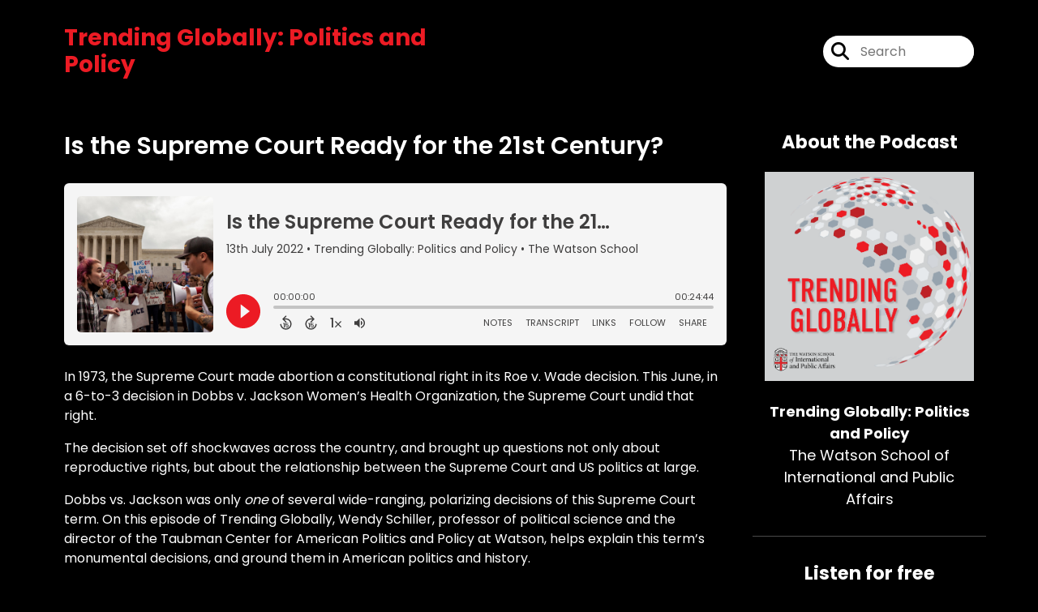

--- FILE ---
content_type: text/html; charset=UTF-8
request_url: https://trending-globally.captivate.fm/episode/is-the-supreme-court-ready-for-the-21st-century
body_size: 62536
content:
<!doctype html>
<html lang="en">

<head>
    <meta charset="utf-8">
<meta name="viewport" content="width=device-width, initial-scale=1, shrink-to-fit=no">
<link rel='icon' href='favicon.ico' type='image/x-icon' sizes="32x32">
<link rel="icon" type="image/png" sizes="32x32" href="favicon-32x32.png">
<link rel="icon" type="image/png" sizes="16x16" href="favicon-16x16.png">
<link rel="mask-icon" href="safari-pinned-tab.svg"
    color="#ec1b24">
<meta name="msapplication-TileColor" content="#da532c">
<meta name="theme-color" content="#ffffff">

    <link rel="apple-touch-icon" sizes="400x400" href="https://trending-globally.captivate.fm/images/small-artwork.jpg">

    <link rel="alternate" type="application/rss+xml" title="RSS Feed for Trending Globally: Politics and Policy"
        href="https://feeds.captivate.fm/trending-globally/" />

<link rel="stylesheet" href="/css/app.css?id=9d260e5c22396c010980">
<script src="https://code.jquery.com/jquery-3.5.1.min.js"
    integrity="sha256-9/aliU8dGd2tb6OSsuzixeV4y/faTqgFtohetphbbj0=" crossorigin="anonymous"></script>

<script src="https://assets.captivate.fm/player/api.min.js"></script>
<script type="text/javascript" src="/js/sizing.js?v=1.1"></script>
<script type="text/javascript" src="/js/captivate-sites.js?id=823717fcf689ad13a9b0"></script>

<meta property="og:locale" content="en_US" />
<meta property="og:type" content="website" />
<meta property="og:title" content="Is the Supreme Court Ready for the 21st Century? - Trending Globally: Politics and Policy">
<meta property="og:description" content="">
<meta name="description" content="">
            <meta property="og:image" content="https://artwork.captivate.fm/caf3b3c2-4d59-491f-a6a7-c951d5cd8dda/Q6F3kXraUFngYpkPzA4Ss5u4-facebook.png?1769772088">
        <meta property="og:image:secure_url" content="https://artwork.captivate.fm/caf3b3c2-4d59-491f-a6a7-c951d5cd8dda/Q6F3kXraUFngYpkPzA4Ss5u4-facebook.png?1769772088">
    <meta property="og:url"
    content="https://trending-globally.captivate.fm/episode/is-the-supreme-court-ready-for-the-21st-century">
<meta property="og:image:width" content="1200" />
<meta property="og:image:height" content="628" />

<meta name="twitter:title" content="Is the Supreme Court Ready for the 21st Century? - Trending Globally: Politics and Policy">
<meta name="twitter:description" content="">
<meta name="twitter:card" content="summary_large_image">

    <meta property="og:audio" content="https://dts.podtrac.com/redirect.mp3/podcasts.captivate.fm/media/c9bd1161-09f8-4a40-9fb3-7dc587cc6b45/ETK-20-SCOTUS-2.mp3">
    <meta property="og:audio:type" content="audio/mpeg">


            <meta name="twitter:image" content="https://artwork.captivate.fm/caf3b3c2-4d59-491f-a6a7-c951d5cd8dda/Q6F3kXraUFngYpkPzA4Ss5u4-facebook.png?1769772088">
    

    <meta name="apple-itunes-app" content="app-id=1173544870">








<title>Is the Supreme Court Ready for the 21st Century? - Trending Globally: Politics and Policy</title>

<style type="text/css">
                        .hero-header {
                background: url('https://assets.captivate.fm/ffbf3800-3256-4e1a-88c5-db47543d5c9d/asset/ab934825-180d-41ff-b119-b6f5b4c54071/b3ad712f-3ebb-45a3-8df4-0b29640c38e8.jpg');
                background-size: cover;
                background-repeat: no-repeat;
                background-position: center;
            }
                            .hero-subtitle {
                border-top: 1px solid #ec1b24;
            }
            
    
    a {
        color: #ec1b24;
    }

    .about-info a {
        color: #ec1b24
    }

    a.about-support {
        border: 2px solid #ec1b24;
    }

    a.about-support:hover {
        text-decoration: none;
        color: #FFFFFF !important;
        background: #ec1b24;
    }

    .episode-type,
    .episode-type-pill,
    .episode-number-block {
        background: #ec1b24;
        color: #000000;
    }

    .episode-type:before {
        border-color: transparent #ec1b24 transparent transparent;
    }

    .header {
        background: rgba(0,0,0,0.7);
        color: #ec1b24;
    }

    .header a,
    .text-logo {
        color: #ec1b24;
    }

    .site-three .header,
    .site-three .footer {
        background: #000000;
    }

    .site-three .search-box:focus-within label i {
        color: #000000 !important;
    }

    .footer {
        background: #000000;
        color: #ec1b24;
    }

    .footer a,
    .footer .copyright,
    .powered-by {
        color: #ec1b24;
    }

    .footer a:hover,
    .footer a:hover .footer-logo path {
        text-decoration: none;
        fill: #ec1b24 !important;
    }

    .footer-logo path {
        fill: #FFFFFF !important;
    }

    .body-contrast-color-title {
        color: #FFFFFF !important;
    }


    .social-links a:hover {
        color: #ec1b24;
    }

    .page-social-links a:hover {
        color: #ec1b24;
        opacity: 0.7;
    }

    .content {
        background: #000000;
        color: #FFFFFF;
    }

    .episode-title a {
        color: #FFFFFF;
    }

    .episode-title a:hover {
        text-decoration: none;
        color: #ec1b24;
    }

    .follow-this-podcast {
        background: #ffffff;
        color: #000105;
    }


    .email-optin-container {
        background: #1e1e1e;
        color: #FFFFFF;
    }

    .email-optin-container .font-highlight-color {
        color: #ec1b24;
    }

    .reset-form p,
    .reset-form label {
        color: #FFFFFF;
    }

    body .reset-form a {
        color: #ec1b24;
    }

    body .reset-form input[type=submit],
    body .reset-form input[type=button],
    body .reset-form button {
        border: 1px solid #FFFFFF;
        color: #FFFFFF;
    }

    body.site-network .reset-form p *,
    body.site-network .small-button,
    body.site-network .small-button .visit-website,
    body.site-network .user-info,
    body.site-network .user-info .small-social-links a,
    body.site-network .current-show .show-episode-info {
        color: #FFFFFF !important;
    }

    body.site-network .reset-form p a {
        color: #ec1b24 !important;
    }


    @media  only screen and (min-width: 576px) {
        .follow-this-podcast-channels a {
            color: #000105;
            border: 2px solid #000105;
        }

        .site-two .follow-this-podcast-channels a {
            color: #FFFFFF;
            border: 2px solid #FFFFFF;
        }
    }

    @media  only screen and (max-width: 992px) {

        .episode-info,
        .episode-meta {
            color: #ec1b24;
        }
    }

    .about {
        background: #292929;
        color: #FFFFFF
    }

    .about h4 {
        color: #ec1b24
    }


    .about .small-social-links a {
        color: #ec1b24
    }

    .episode .episode-link,
    .btn.btn-submit {
        color: #FFFFFF !important;
        border: 1px solid #FFFFFF !important;
    }

    .site-two .tip-section,
    .site-one .tip-section {
        background: #212121;
        color: #FFFFFF
    }

    .site-two .tip-section .tip-shadow:after,
    .site-one .tip-section .tip-shadow:after {
        background: linear-gradient(180deg, rgba(18, 37, 58, 0) 0%, #212121 100%);
    }

    .site-three .tip-section .tip-shadow:after {
        background: linear-gradient(180deg, rgba(18, 37, 58, 0) 0%, #000000 100%);
    }

    .tip:before {
        background: #ec1b24 !important;
        opacity: 5%;
    }

    .optin a {
        color: #ec1b24 !important;
    }

    .tip-section a.tip-button,
    .dollar-icon {
        color: #ec1b24 !important;
    }

    .tip-section a.tip-button:hover,
    .tip .name,
    .tip .tip-info .tip-amount {
        background: #ec1b24 !important;
        color: #FFFFFF !important;
    }


    .optin a:hover {
        color: #ec1b24 !important;
    }

    .site-three .optin-titles {
        color: #FFFFFF !important;
    }

    .site-network .optin-title {
        color: #ec1b24;
    }

    .grey-or-white {
        color: #FFFFFF !important;
    }


    body.site-network .reset-form input[type=submit],
    body.site-network .reset-form input[type=button],
    body.site-network .reset-form button {
        background-color: #ec1b24 !important;
        color: white;
        border: none !important;
    }

    body.site-network .reset-form input[type=submit]:hover,
    body.site-network .reset-form input[type=button]:hover,
    body.site-network .reset-form button:hover {
        color: white !important;
        opacity: 0.7;
    }

    .btn.btn-submit {
        background: #000000 !important;
    }

    .episode .episode-link:hover,
    .btn.btn-submit:hover {
        color: #000000 !important;
        background: #FFFFFF !important;
    }

    .episode-sharing a {
        color: #FFFFFF !important;
    }

    .episode-sharing a:hover {
        color: #ec1b24 !important;
    }

    .pagination .page-link {
        background: none;
        color: #ec1b24;
        border: 2px solid #ec1b24;
    }

    .pagination .page-link:hover,
    .pagination .page-item.disabled .page-link {
        background: #ec1b24;
        color: #000000 !important;
        border: 2px solid #ec1b24;
    }

    .episode-transcripts {
        border: 1px solid #4a4a4a !important
    }

    .border-bottom {
        border-bottom: 1px solid #4a4a4a !important;
    }

    .border-left {
        border-left: 1px solid #4a4a4a !important;
    }

    .bordered:before,
    .spacer:before {
        border-top: 1px solid #4a4a4a !important;
        border-right: 1px solid #4a4a4a !important;
    }

    .bordered:after,
    .spacer:after {
        border-top: 1px solid #4a4a4a !important;
        border-left: 1px solid #4a4a4a !important;
    }

    .show-notes a,
    a.podchaser-info:hover span,
    .episode-browser a {
        color: #ec1b24 !important;
        text-decoration: none;
    }

    .about-info a:hover,
    .show-notes a:hover,
    .episode-browser a:hover,
    a.cp-timestamp:hover {
        text-decoration: underline;
    }

    a.cp-timestamp {
        color: #ec1b24 !important;
        text-decoration: none;
        font-weight: bold;
    }

    .about-team-title {
        border-top: 1px solid #000000 !important;
    }

    .small-social-links a {
        color: #FFFFFF
    }

    .small-social-links a:hover {
        color: #ec1b24 !important;
    }

    .color-border {
        background: #ec1b24;
    }

    .current-show.odd {
        background: #4a4a4a;
    }

    .site-network {
        background: #000000;
    }

    .start-listening {
        background: #ec1b24
    }

    .start-listening:hover {
        background: #ec1b24B0
    }

    .section-title {
        color: #ec1b24;
    }

    .show-info a {
        background: #ec1b24;
        color: #000000
    }

    /* NOTE(pierre): If you want to change these, also change them in app css */
    .show-container:hover {
        box-shadow: 0 0.1875rem 1.5rem #ec1b2440;
    }


    .font-highlight-color {
        color: #ec1b24;
    }

    .follow-this-podcast-channels.site-links>a.show-custom-directories-container>.show-custom-directories>i {
        color: #000105;
    }

    .btn-outline-captivate {
        transition: all 0.15s ease-in-out;
        color: #ec1b24;
        border-color: #ec1b24;
    }

    .btn-outline-captivate:hover {
        color: #FFFFFF;
        background-color: #ec1b24;
    }

    .btn-outline-captivate:hover g.st1 {
        fill: #FFFFFF;
    }

    </style>
</head>

<body class="site-two">

    <header class="header fixed">
    <div class="container">
        <div class="row align-items-center">
            <div class="col-sm-5">
                                    <h3 class="text-logo">Trending Globally: Politics and Policy</h3>
                            </div>
            <div class="col-sm-7 text-sm-right">
                
                                    <div class="social-links page-social-links">
                        
                    </div>
                
                                    <form class="search-box ml-sm-3" action="/search" method="POST">
                        <input type="hidden" name="_token" value="pjQSr9AoNaufGWxjiCmPldVKIIOUhjHIfAT9SzCw">                        <label for="search"><i class="fas fa-search"></i></label>
                        <input name="query" id="search" type="search" placeholder="Search" class="search-input">
                    </form>
                
                


            </div>
        </div>
    </div>
</header>

    
        <div class="content no-hero single-episode fixed-content  pt-5 pb-5">

            <div class="container pt-5 pb-5">

                <div class="row">

                    <div class="col-lg-9 pr-lg-5">
                        <div id="showEpisodes" class="content episodes-2 fixed-content">

    <div class="row mb-3 row-eq-height no-gutters episode">

        <div class="col-lg-12">
            <article>
                <header>
                    <div class="episode-info text-left">
                                                <h4 class="mobile-only">full</h4>
                                            </div>
                    <h1 class="episode-title">Is the Supreme Court Ready for the 21st Century?</h1>
                </header>
                <section>

                    <iframe class="captivate-sharer" allow="autoplay"
                        style="width: 100%; height: 200px; border-radius: 6px;" frameborder="no" scrolling="no"
                        allow="clipboard-write"
                        src="https://player.captivate.fm/episode/be00dd1b-9e42-428f-9b64-b2526531c882"></iframe>

                    
                    <div
                        class="show-notes display  border-bottom transcripts-below ">
                        <p>In 1973, the Supreme Court made abortion a constitutional right in its Roe v. Wade decision. This June, in a 6-to-3 decision in Dobbs v. Jackson Women’s Health Organization, the Supreme Court undid that right.&nbsp;</p><p>The decision set off shockwaves across the country, and brought up questions not<em> </em>only about reproductive rights, but about the relationship<em> </em>between the Supreme Court and US politics at large.&nbsp;</p><p>Dobbs vs. Jackson was only <em>one </em>of several wide-ranging, polarizing decisions of this Supreme Court term. On this episode of Trending Globally, Wendy Schiller, professor of political science and the director of the Taubman Center for American Politics and Policy at Watson, helps explain this term’s monumental decisions, and ground them in American politics and history.&nbsp;</p><p>At a moment when the reach of the court seems to extend further than ever and its opinions<em> </em>fall on an increasingly divided nation, there’s never been a more important time to assess how our judicial system works – and how it doesn’t.&nbsp;</p><p><a href="https://watson.brown.edu/news/podcasts" rel="noopener noreferrer" target="_blank">Learn more about the Watson Institute’s other podcasts</a> </p>
                    </div>

                                            <h5 class="transcript-title">Transcript</h5>

                        <div class="episode-transcripts">
                            <p>SARAH BALDWIN: From the Watson Institute at Brown University this is Trending Globally. I'm Sarah Baldwin.</p>
<p></p>
<p>In Nineteen-Seventy-Three, the Supreme Court made abortion a constitutional right in its decision Roe v. Wade. This June in a 6 to 3 decision in Dobbs v. Jackson Women's Health Organization, the Supreme Court undid that right.</p>
<p></p>
<p>The decision set off shockwaves across the country, and brought up questions not only about reproductive rights, but about the relationship between the Supreme Court and US politics at large. And Dobbs v. Jackson was only one of several wide-ranging, polarizing decisions of this Supreme Court term.</p>
<p></p>
<p>On this episode Wendy Schiller, professor of political science, and the director of the Taubman Center for American Politics and Policy here at Watson, explains these decisions and grounds them in American politics and history. At a moment when the reach of the court seems to extend further than ever, and its opinions fall on an increasingly divided nation, there's never been a more important time to assess how our judicial system works, and how it doesn't.</p>
<p></p>
<p>WENDY SCHILLER: Thomas Jefferson, after he was president, wrote lots of letters. And in those letters he complained vociferously about the scope and power of the Supreme Court. And he said, how can we call ourselves a democracy when nine people can decide what our life is like? That's not the system that we intended to build. And that's the fundamental, I think, defining question of this democracy in the 21st century.</p>
<p></p>
<p>Does it still work? And is this the moment that we figure out that it doesn't?</p>
<p></p>
<p>SARAH BALDWIN: Before getting into history and politics, I asked Wendy to help spell out in plain English what some of these decisions mean for American life. We started with New York State Rifle and Pistol Association Inc. v. Bruen, which was decided just weeks before the tragic mass shooting in Highland Park, Illinois on July 4. Here's Wendy.</p>
<p></p>
<p>WENDY SCHILLER: So the Supreme Court decision in Bruen basically took the power of government, whether it's a local sheriff's office or state law, to restrict whether people who had a license to own a gun, could carry it concealed when they left their house. But in some states in the country, an increasing number, that if you get a license to have a gun, you clear a background check, you have a gun. You can take that gun anywhere. Some states sort of argue about whether you can take it loaded or not. And you have to keep the ammunition separately.</p>
<p></p>
<p>But other states like New York had basically a process where you had to ask and get a permit, and that it was up to the local law enforcement office to decide whether your reason was compelling. Do you need it for work? Do you need it because you live in an unsafe neighborhood? Do you carry a lot of cash, whatever that reason was.</p>
<p></p>
<p>And the Supreme Court said that that's too great a restriction on individual freedom, that if you're granted a license to own a gun, that there is nothing in the Constitution that gives the government the right to tell you that you can't take it out of your house.</p>
<p></p>
<p>But so here this, the Bruen decision, it's unclear how big a deal this is, given that so many states now don't require any kind of permit for concealed carry at all.</p>
<p></p>
<p>SARAH BALDWIN: Well, the message is pretty strong.</p>
<p></p>
<p>WENDY SCHILLER: It's a reinforcement of this perceived right to own a gun under all circumstances, and bring it into public life. That is a view that the conservative wing of the Supreme Court and many, many, many Americans living all over the country have.</p>
<p></p>
<p>You can argue that the founders would have said that you never want to leave weapons only in the hand of the government, because then you have no way of revolting, which they did a long time ago. But that individuals most likely should not have a weapon of war, an automatic weapon, whether it's an automatic pistol or it's an automatic rifle, that that's extreme. Or that individuals should be able to own 50 guns.</p>
<p></p>
<p>SARAH BALDWIN: Well, in what was basically a coincidence, a few weeks ago, the federal government also passed the first piece of gun control legislation in decades. So how does that legislation compare with or interact with this Supreme Court ruling?</p>
<p></p>
<p>WENDY SCHILLER: Well, the federal gun law that passed is quite good, actually. We haven't had a real gun law reform in a very long time. In particular, giving states the funding to implement red flag laws, where the government can, upon somebody's request, either law enforcement or family member, take away somebody's gun temporarily if they are a danger to themselves or other people.</p>
<p></p>
<p>But to process that, just the man hours, just the sort of computer checking of people's backgrounds, that takes money. And so the federal government's now made I think close to $750 million available to states either to improve the implementation or to adopt red flag and implement it. And that alleviates the financial pressure and some of the bureaucratic pressures. So that leaves me hopeful.</p>
<p></p>
<p>The other really crucial part of that new gun law is it closes the boyfriend loophole, which is essentially extending the protection against a domestic violence abuser being able to have a gun if they're a dating partner, rather than being a spouse or an ex spouse or living in the same household. And that will-- research has already shown-- that will save lives.</p>
<p></p>
<p>So these are important things. The last thing that they do is require stronger background checks, particularly for people between the ages of 18 and 21, when they want to purchase a gun. We know in the Highland Park shooting that the individual who committed the crimes, he bought guns when he was below the age of 21. So if Illinois had a law that says you couldn't buy a gun until you're 21, who knows if that could have prevented this kind of mass violence.</p>
<p></p>
<p>So those are the kinds of solutions I think that the Supreme Court will allow. I think, given that we raise the drinking age many, many years ago to 21, basically to save lives, teenagers on the road from dying in drunk driving accidents or killing other people. It's the same rationale.</p>
<p></p>
<p>SARAH BALDWIN: So this legislation is certainly a win for gun control advocates compared to no gun legislation. But I think many people find it hard to believe we can't push for more expansive legislation, given the constant news of shootings and gun-related tragedies in this country. So before we get back to the Supreme Court, what do you think makes it so hard for Congress to act on this? Is it intense lobbying? Is it just our nation's history of gun use?</p>
<p></p>
<p>WENDY SCHILLER: A lot of people argue that the gun lobby, gun manufacturers, and certainly the National Rifle Association, has so much money that it throws around. But what's really happened is that the Republican Party itself has adopted the NRA's platform on guns. It used to be the NRA was an interest group with influence over Republicans. But there were many more Republicans from urban areas in the nineteen-nineties, many more balanced delegations.</p>
<p></p>
<p>But now that is sifted out. And really mostly Democrats represent urban areas. And Republicans represent the south and the southwest, which has a traditional gun culture. And now the Republican Party has fully adopted gun rights and the Second Amendment. It's almost as if they don't need the National Rifle Association. It's become part of their political platform, where you don't have to pay them anything to say that. Their voters, their base expect them to have that position.</p>
<p></p>
<p>SARAH BALDWIN: I'd love to pivot now to Dobbs. What does it tell you about the Supreme Court? How are they approaching significant cases and treating precedent, just to pull back a little bit?</p>
<p></p>
<p>WENDY SCHILLER: I think this court, meaning the newer judges, Kavanaugh, Gorsuch was the first one to be confirmed, Kavanaugh, and then Coney-Barrett, have basically shed precedent. They don't care about precedent. They're fully ideological. They want to reverse many of the trends that they've seen over the years in social policy, obviously environmental change as well, in terms of the discretion of the Environmental Protection Agency.</p>
<p></p>
<p>And so I think this court is not afraid of being ideological. This court with Thomas and Alito, sort of the old standby conservatives, saying that precedent is only as good as the people who support the idea.</p>
<p></p>
<p>And let's not forget that separate but equal was precedent. It was the law of the land. And that was the law of the land until Brown v. Board, which is a combination of decisions in Nineteen-Fifty-Four and Nineteen-Fifty-Five. So precedent can work both ways. It can be something that sustains a right. And then it can be something that's an obstacle.</p>
<p></p>
<p>SARAH BALDWIN: There's been a lot of discussion lately about just how political or ideological the Supreme Court is and if it's gotten more political with time. Or maybe it's always been. Or just depends on who you ask. How do you see this question?</p>
<p></p>
<p>WENDY SCHILLER: I think the idea of ideology in the late 18th century, 19th century, and even all the way through probably the mid-20th century, suggests that there was a consistent set of beliefs that would generate your policy stances across a wide range of policies. But because the government was so much smaller, government did not have the role in people's lives that it does today at all, even through the nineteen-sixties.</p>
<p></p>
<p>So the idea that ideology would determine everything that you think is a sort of a misapplication of the term of ideology. Right now we can have an answer to 20 different things the government has its hands in, and your ideology will determine what you think. But the government didn't have its hands in 20 different things in Nineteen-Twenty or Eighteen-Sixty. So I think it's a misapplication.</p>
<p></p>
<p>Two things I think dominate the 20th century of the Supreme Court. And that is slavery and civil rights, per se, and economic equality and the concentration of economic wealth. So we have a couple of decisions that the Supreme Court makes that are bad, that support monopolies and oligarchs, economic oligarchs. And then Congress passes the Antitrust Act, which is a major thing to do when they were all getting money from all these really wealthy corporations. But they did it anyway.</p>
<p></p>
<p>And after that, the court shifts a little bit because Congress took action. So part of the emphasis on the court, not only in fundamental rights, but also policy like climate change, is because Congress has ceded all this power to both the Supreme Court and the presidency. They always say power fills a vacuum.</p>
<p></p>
<p>And absolutely, when you don't legislate, then we leave it to the courts. That's a common refrain now. And the Republicans have been much better over the last 50 years of using the court system to either undo or block policy they view as either not specified by Congress or an overreach by the federal government. They've just been much better at it.</p>
<p></p>
<p>SARAH BALDWIN: So why have they been better at it? It's not that they've been doing this in secret. Why have moderates or progressives not also adopted the Supreme Court as a tool for their beliefs?</p>
<p></p>
<p>WENDY SCHILLER: Well, there's a couple of things. One is Republican conservatives understood that abortion would not only draw Catholics in particular, but evangelicals, to the Republican Party. And they want to keep that alive. So they were constantly suing to limit, suing to do things, because they didn't really have the majority position. And Republicans in those days, and maybe today, tend to have more concentrated wealth.</p>
<p></p>
<p>Those lawsuits are funded by conservatives who understand, not just about abortion, but that if they keep going on this, they can keep-- they can elect more Republicans. And so that started in the nineteen-eighties and has continued.</p>
<p></p>
<p>The last thing is Republicans who care about abortion vote. They vote in midterm elections more than Democrats do. And they just tend to turn out. They're reliable voters. The progressives, the Democrats, the liberals are less reliable voters, particularly in midterm elections. And midterms are really important because midterms frequently determine the control of the United States Senate, which then confirms or rejects presidential Supreme Court nominees.</p>
<p></p>
<p>SARAH BALDWIN: So how do you see this Supreme Court, either through their individual decisions or how the public is viewing them, playing into the midterm elections coming up?</p>
<p></p>
<p>WENDY SCHILLER: This is what we used to say the $64,000 question, when $64,000 was a lot of money. The Supreme Court decision, some people are expecting it to motivate people who may be between the ages of 18 and 35, particularly women, but young people in general, who have not typically voted in midterm elections. So I think Democrats are hoping they'll get out the door.</p>
<p></p>
<p>Suburban Republican women or independent women who abandoned the Republicans in Twenty-Eighteen and Twenty-Twenty, they seem to be going back to the Republicans. Democrats want to pull them. They want to say, wait a minute, this is what they're going to do. They're going to take-- they're going to pass a national ban on abortion. Biden will have to veto it. If they get an override majority, they can override it.</p>
<p></p>
<p>So they're trying to get that group really to come back to the Democratic fold. That's a big question mark because abortion is still legal in a lot of states. And that means women of means, typically suburban, typically better-off, better educated, typical voters, they can plan to take care of a termination of a pregnancy, there's medical complication, or whatever for whatever reason. Poor women aren't going to be able to do that.</p>
<p></p>
<p>But we know that voting tracks income levels. So as the income level goes down, the voting rates go down. So it's unclear that this will generate some mass wave of voting in the Democrats' favor, because there are a lot of issues that people are concerned about.</p>
<p></p>
<p>I think the combination of gun violence, even though the government did something on guns, you can argue that the Democrats can say, if you put us back in, if you let us keep the government, we'll do more than we've already done. And certainly you'll protect whatever right to abortion remains, either virtually by controlling the Senate so that you make sure Biden can replace people on the district court, appeals court, and Supreme Court, or by legislation.</p>
<p></p>
<p>Whether that works on a cohort that does not get out the door is everybody's guess.</p>
<p></p>
<p>SARAH BALDWIN: So for people who are disappointed with these recent Supreme Court decisions, are there steps that can be advocated for, taken, urged? How likely are we to add more justices, set term limits? Is any of that on the table?</p>
<p></p>
<p>WENDY SCHILLER: I think the macro challenge going forward is not just the Supreme Court. Clearly getting out the door to vote in key states like North Carolina, Ohio, Arizona, Pennsylvania, in those Senate races, which are theoretically, except for maybe Ohio, winnable by the Democrats to keep the Senate, Georgia in particular also.</p>
<p></p>
<p>If they keep the Senate, the Democrats can withstand some of this. And if there is a vacancy on the court, or if they want to expand the court, they can try to do that. They'd have to get rid of the filibuster to do that. It's unclear to me that's a good idea, because when the Republicans take over, which they inevitably will, because we always veer back and forth, they'll just put more conservative justices on the court.</p>
<p></p>
<p>We have an 18th century system of government-- getting back to your original question-- that is outdated for the scope of government itself, how government affects our lives. The founders did not set up a system that works that way. I mean, we have states that have very strong sub governments.</p>
<p></p>
<p>All the countries that you can talk about, Australia, New Zealand, Great Britain, France, any country that's enacted really strict gun laws, for example, or changing the right to abortion, as Ireland did, those countries, they have a different system. They have mostly a parliamentary democracy.</p>
<p></p>
<p>And a parliamentary democracy is if your party wins the majority of votes, your party gets control of the legislature and the executive branch all at once. And the executive branch simply passes all of its legislation through a friendly legislature. And if people like it, they keep the government. And if they don't, they vote the government out at some appointed time.</p>
<p></p>
<p>So you can have very quick policy change. And you can have majority party policy that applies not just the federal level, but all throughout the country, because you don't have these really strong sublevel state governments.</p>
<p></p>
<p>SARAH BALDWIN: And how does our judicial branch compare to ones in those countries?</p>
<p></p>
<p>WENDY SCHILLER: Ours is the strongest four mostly in our history, at least in the 20th century, that we have the strongest sense of individual rights and the strongest reliance on the judiciary to preserve those rights, vis-a-vis government. All the other countries in the world do not have as strong a judiciary as we do. And some countries, you can't even sue the government.</p>
<p></p>
<p>So we are the strongest in that way, in our reliance on the judicial system to guarantee rights. The problem is that we have the Constitution itself separates out those rights from federally guaranteed rights, to everything is otherwise left to the people or the states in the ninth and 10th amendments. And that's become a governing nightmare for even just basic equality and human security across the country.</p>
<p></p>
<p>And so you just don't find any court in the world, even the international tribunals, international courts, any court in the world that has the same kind of power that our courts do. And for a long time-- let's not forget that these courts [INAUDIBLE] same sex marriage, but also Brown v. Board and a number of other-- Loving, that struck down prohibitions of interracial marriage.</p>
<p></p>
<p>These are monumental civil liberties and civil rights decisions that the court made that forced a whole part of this country, a big section of this country, at least you could argue the traditional south of 13 states and everywhere else, to take down or start to break down structural racism and barriers to equality. That's powerful.</p>
<p></p>
<p>So if it swings in the other direction, you have to ask yourself, what is the trade you're willing to make? Are you willing to say let's forget about all the things that the court has done to promote equality? That's a very important question for the 21st century.</p>
<p></p>
<p>If you had a different court, would you be comfortable with all the decisions they were making with the power of the Supreme Court, if you're progressive or liberal? why would we be more comfortable with a dominant liberal court versus a dominant conservative court? The issue is, is the court itself too powerful?</p>
<p></p>
<p>SARAH BALDWIN: And how might the court itself respond to that kind of accusation? How do they frame these monumental decisions?</p>
<p></p>
<p>WENDY SCHILLER: The court itself, in their opinion and their justification, particularly Kavanaugh's opinion concurring in the Dobbs case, is that this is different because some people believe that there's a life at stake that is not protected, that pregnancy creates a life. And that whatever stage of that pregnancy is, there is a life. And that life is also entitled to 14th Amendment protection.</p>
<p></p>
<p>That's not the case with structural racism preventing people from going to school or getting a job or living or buying a house. That's not the same thing. And so remedying a violation of the 14th Amendment is not the same thing as you could argue Roe v. Wade, which is to say that a woman's right to privacy and her own body triumphs over the right to, quote unquote, life that's at some stage of the pregnancy.</p>
<p></p>
<p>So that's the argument that they made. And that's one of the reasons Kavanaugh says, we're not going after same-sex marriage. We're not going after contraception.</p>
<p></p>
<p>Although, I don't know if anybody believes that some people in the court-- Thomas wants to go after those things as if they are the same kind of activism as Roe, because you can argue same-sex marriage certainly-- and they did argue, Kennedy wrote the opinion-- that it's the 14th Amendment. That it's due process of law and equality for two equal beings. And that's the uniqueness of the Roe case.</p>
<p></p>
<p>But you can argue with guns that people ought to have the right to go to a movie theater or a grocery store or 4th of July parade and not be shot. But certainly people, particularly, most recently, people of color, particularly men of color, who get shot by police in traffic stops, they argue they have a right not to be shot in a traffic stop.</p>
<p></p>
<p>This idea, the right not to be shot, particularly if you're progressive and liberal, I think there are two really important streams in that conversation. We've seen both of them in the last couple of weeks.</p>
<p></p>
<p>SARAH BALDWIN: So looking ahead, are there any changes we can make to the court that you think would benefit our country, and maybe even benefit the court?</p>
<p></p>
<p>WENDY SCHILLER: I think term limits on the court are a good idea. And here's why. I think you should govern in terms of your generation. So you sit on the Supreme Court for 20 years. That's a generation, technically. And then, you are a product of your generation. Roberts was only in his 50s when he was appointed to the court. Now he's pushing 70.</p>
<p></p>
<p>So same thing with senators, by the way. That's what the Supreme Court justices say, you can't kick us out because senators-- but senators are up for re-election. I mean we have Chuck Grassley in Iowa is running. And I think he's 88 or 89 years old. He's running for re-election.</p>
<p></p>
<p>So I think that would be appropriate, because you get a sense of where the country is. You get a sense of new conceptions of life, for example, or rights, or technology and gun weaponry. And you are present. And then you have to go back and live under the laws that you adjudicated.</p>
<p></p>
<p>And that's what Madison always said about the House of Representatives. The most important part was that every two years you had to go before the people. And either you got reelected, or you had to go back and live under the laws that you had passed.</p>
<p></p>
<p>And if Supreme Court justices knew that they were off the bench in 20 years, they had to sort of be accountable for their decision making in their society, I think it would be a more moderated place. And I think that's reasonable. And that, by the way, can just be enacted by Congress. Congress can put-- Congress created the Federal judiciary, federal judiciary acts in Seventeen-Ninety, Seventeen-Ninety-One, and '92. And they can put term limits on Supreme Court justices.</p>
<p></p>
<p>SARAH BALDWIN: Well, let's talk about what Congress can do. That's not all they can do, right? Can't they--</p>
<p></p>
<p>WENDY SCHILLER: They can impeach Supreme Court justices as well. So they can certainly do that. We've seen that impeachment has been diluted somewhat. I think ever since certainly Bill Clinton and the Monica Lewinsky sex scandal. I think that was not really what the founders thought impeachment should be used for. Richard Nixon avoided impeachment. That was what the founders thought it should be used for, abuse of power.</p>
<p></p>
<p>Certainly Donald Trump, in terms of his second impeachment proceedings about inciting violence, that seems to be playing out in different legal arena now, at a public arena. We'll see where that takes us.</p>
<p></p>
<p>But certainly they put the power to impeach judges in for a reason. They thought it was financial corruption that they had to worry about, not abuse of power. But the fact that one of the justices' wife was actively involved in the attempted coup, obstacle to certification of the presidential election, that's worrisome. So I think you do have that right. The Senate can do that. The House and Senate can certainly do that, initiate impeachment and convict.</p>
<p></p>
<p>I think the better solution is if you care about what's happening in terms of preservation of rights, vote. And voting is hard. We don't make it easy to vote in this country. There is no question about that. But if you register to vote and you vote, and you always vote-- the reason that I urge it is not just now. It's because politicians make decisions based on who they think is going to vote.</p>
<p></p>
<p>They like certainty. They take they track who votes. They buy those voter rolls from the electoral election boards. And they know who votes. And they'll tailor what they'll do towards that population. If you have, as Trump did in Twenty-Sixteen, you bring in a whole new set of voters, rural voters in particular, or in this election, young voters, that upends things. That introduces uncertainty.</p>
<p></p>
<p>And you would have more political power to get done what you want to get done if you vote and you vote repeatedly, because you become part of that audience that politicians pay the closest attention to.</p>
<p></p>
<p>SARAH BALDWIN: Wendy, I thought this was going to be the most depressing conversation. And somehow I feel so energized and quite enlightened by everything you've said. Thank you so much.</p>
<p></p>
<p>WENDY SCHILLER: It's my pleasure.</p>
<p></p>
<p>SARAH BALDWIN: This episode was produced by Dan Richards and Kate Dario. Our theme music is by Henry Bloomfield. I'm Sarah Baldwin. Trending Globally is a podcast from the Watson Institute for International and Public Affairs at Brown University.</p>
<p></p>
<p>You can find all our episodes by subscribing to Trending Globally wherever you listen to podcasts or on our website. We'll put a link in the show notes. And if you like the show, help spread the word. You can leave a rating and review on Apple Podcasts, or just tell a friend about us. Thanks for listening.</p>

                        </div>
                    
                </section>
                <footer>
                    <!-- Facebook -->
                    <script type="text/javascript">
                        jQuery(document).ready(function($) {
                            jQuery(document).on('click', '.facebook-share', function(e) {
                                var fbpopup = window.open(
                                    "https://www.facebook.com/sharer/sharer.php?u=https://trending-globally.captivate.fm/episode/is-the-supreme-court-ready-for-the-21st-century&title=Is the Supreme Court Ready for the 21st Century?&caption=Is the Supreme Court Ready for the 21st Century?",
                                    "pop", "width=600, height=400, scrollbars=no");
                                return false;
                            });
                        });
                    </script>
                    <!-- /Facebook -->

                    <div class="episode-sharing d-none d-lg-block">
                        <a class="facebook-share pr-3" href="javascript:void(0);">
                            <i class="fab fa-facebook-f"></i>
                        </a>
                        <a target="_blank" class="twitter-share pr-3"
                            href="https://x.com/intent/post?url=https://trending-globally.captivate.fm/episode/is-the-supreme-court-ready-for-the-21st-century/&amp;text=Is the Supreme Court Ready for the 21st Century?">
                            <i class="fab fa-x-twitter"></i>
                        </a>
                        <a target="_blank" class="linkedin-share"
                            href="https://www.linkedin.com/shareArticle?mini=true&amp;url=https://trending-globally.captivate.fm/episode/is-the-supreme-court-ready-for-the-21st-century/&amp;title=Is the Supreme Court Ready for the 21st Century?&amp;summary=">
                            <i class="fab fa-linkedin"></i>
                        </a>
                    </div>
                </footer>
            </article>
        </div>

    </div>

    <div class="episode-sharing d-lg-none">
        <a class="facebook-share pr-3" href="javascript:void(0);">
            <i class="fab fa-facebook-f"></i>
        </a>
        <a target="_blank" class="twitter-share pr-3"
            href="https://x.com/intent/post?url=https://trending-globally.captivate.fm/episode/is-the-supreme-court-ready-for-the-21st-century/&amp;text=Is the Supreme Court Ready for the 21st Century?">
            <i class="fab fa-x-twitter"></i>
        </a>
        <a target="_blank" class="linkedin-share"
            href="https://www.linkedin.com/shareArticle?mini=true&amp;url=https://trending-globally.captivate.fm/episode/is-the-supreme-court-ready-for-the-21st-century/&amp;title=Is the Supreme Court Ready for the 21st Century?&amp;summary=">
            <i class="fab fa-linkedin"></i>
        </a>
    </div>

    <div class="episode-browser">

                    <a href="https://trending-globally.captivate.fm/episode/the-secret-history-of-the-pope-and-world-war-ii" class="next-episode">Next Episode</a>
                <a href="https://trending-globally.captivate.fm/episodes">All Episodes</a>
                    <a href="https://trending-globally.captivate.fm/episode/the-domestic-costs-of-americas-post-9-11-wars" class="previous-episode">Previous
                Episode</a>
        
    </div>



</div>
                    </div>

                    <div class="col-lg-3">
                        <div class="row mt-5 mt-lg-0">

    <div class="col-12 border-bottom pb-5">

        <div class="row no-gutters">

            <div class="col-12">
                <h4 class="mb-4 text-center about-podcast">About the Podcast</h4>
            </div>

            <div class="col-12 col-sm-3 col-lg-12">

                <img alt="Show artwork for Trending Globally: Politics and Policy" src="https://artwork.captivate.fm/4ededf9e-0448-4ab3-87ad-7da81db83f1a/o36wuyO_YX_Guj-MjE1jvlsU.png" class="about-artwork">

            </div>

            <div class="col-12 col-sm-9 col-lg-12">
                <div class="text-lg-center p-0 pl-sm-4 pl-lg-0 mt-4 mt-sm-0 mt-lg-4">
                    <div class="about-info">
                        <div class="about-title">Trending Globally: Politics and Policy</div>
                                                    <div class="about-subtitle">The Watson School of International and Public Affairs</div>
                                            </div>
                </div>
            </div>

        </div>

    </div>

    <div class="col-12 border-bottom pb-4">

        <div class="row align-items-center mt-5">

            <div class="col-12 text-center">

                <h4 class="mb-4">Listen for free</h4>

                <div class="site-links follow-this-podcast-channels">

                    <a class="btn" aria-label="Listen on Apple Podcasts" href="https://trending-globally.captivate.fm/apple" target="_blank">
                        <svg class="link-logo" xmlns="http://www.w3.org/2000/svg" xmlns:xlink="http://www.w3.org/1999/xlink"
                            width="30" height="30" viewBox="0 0 40 40" xmlns:v="https://vecta.io/nano">
                            <defs>
                                <linearGradient y2="1" x2=".5" y1="0" x1=".5" id="A">
                                    <stop stop-color="#f452ff" offset="0" />
                                    <stop stop-color="#832bc1" offset="1" />
                                </linearGradient>
                                <path id="B"
                                    d="M39.137 34.569c-.387.981-1.281 2.362-2.549 3.335-.732.562-1.606 1.099-2.806 1.453-1.279.378-2.855.506-4.816.506H11.034c-1.961 0-3.537-.128-4.816-.506-1.2-.354-2.074-.891-2.806-1.453-1.267-.973-2.161-2.354-2.549-3.335-.78-1.976-.788-4.218-.788-5.631h0V11.062h0c0-1.412.008-3.654.788-5.631.387-.981 1.281-2.362 2.549-3.335C4.144 1.535 5.017.998 6.217.643 7.497.265 9.072.137 11.034.137h0 17.933 0c1.961 0 3.537.128 4.816.506 1.2.354 2.074.892 2.806 1.453 1.267.973 2.161 2.354 2.549 3.335.78 1.976.788 4.218.788 5.631v17.876c0 1.412-.008 3.654-.788 5.631z" />
                            </defs>
                            <g stroke="null">
                                <use xlink:href="#B" fill="url(#A)" fill-rule="evenodd" />
                                <use xlink:href="#B" fill="none" />
                                <path
                                    d="M22.89 22.971c-.598-.629-1.648-1.032-2.888-1.032s-2.29.403-2.888 1.032a1.82 1.82 0 0 0-.529 1.144c-.101.928-.044 1.727.065 3.005l.559 4.495.468 2.267c.22.737 1.041 1.382 2.326 1.382s2.106-.645 2.326-1.382c.136-.455.284-1.09.468-2.267l.559-4.495c.109-1.278.166-2.077.065-3.005-.052-.479-.217-.816-.529-1.144zm-6.146-5.6c0 1.795 1.46 3.251 3.261 3.251s3.261-1.456 3.261-3.251-1.46-3.251-3.261-3.251-3.261 1.456-3.261 3.251zm3.221-12.83c-7.627.022-13.877 6.19-13.972 13.793-.077 6.159 3.867 11.427 9.375 13.359.134.047.269-.064.248-.203l-.203-1.431a.48.48 0 0 0-.284-.378c-4.353-1.896-7.392-6.248-7.344-11.289.064-6.615 5.483-12.009 12.119-12.062 6.784-.055 12.321 5.431 12.321 12.182 0 4.99-3.026 9.289-7.345 11.17a.48.48 0 0 0-.283.379l-.203 1.43c-.021.14.114.25.248.204 5.455-1.913 9.376-7.099 9.376-13.182 0-7.717-6.309-13.992-14.054-13.97zm-.253 6.409c4.324-.167 7.895 3.291 7.895 7.565a7.54 7.54 0 0 1-2.4 5.518.58.58 0 0 0-.183.455c.029.52.019 1.025-.016 1.596-.009.152.162.249.288.163 2.476-1.687 4.104-4.523 4.104-7.731 0-5.283-4.414-9.558-9.759-9.351-4.967.192-8.952 4.274-9.016 9.229-.042 3.259 1.597 6.146 4.104 7.854.126.086.296-.012.287-.163A13.35 13.35 0 0 1 15 24.487a.58.58 0 0 0-.182-.454 7.54 7.54 0 0 1-2.398-5.721c.105-3.967 3.314-7.208 7.292-7.362z"
                                    fill="#fff" />
                            </g>
                        </svg>
                        <span class="link-label">Apple Podcasts</span>
                    </a>
                                                                    <a class="btn" aria-label="Listen on Spotify" href="https://trending-globally.captivate.fm/spotify" target="_blank">
                        <svg class="link-logo spotify-svg" xmlns="http://www.w3.org/2000/svg" height="168px" width="168px"
                            version="1.1" viewBox="0 0 168 168">
                            <path fill="#1ED760"
                                d="m83.996 0.277c-46.249 0-83.743 37.493-83.743 83.742 0 46.251 37.494 83.741 83.743 83.741 46.254 0 83.744-37.49 83.744-83.741 0-46.246-37.49-83.738-83.745-83.738l0.001-0.004zm38.404 120.78c-1.5 2.46-4.72 3.24-7.18 1.73-19.662-12.01-44.414-14.73-73.564-8.07-2.809 0.64-5.609-1.12-6.249-3.93-0.643-2.81 1.11-5.61 3.926-6.25 31.9-7.291 59.263-4.15 81.337 9.34 2.46 1.51 3.24 4.72 1.73 7.18zm10.25-22.805c-1.89 3.075-5.91 4.045-8.98 2.155-22.51-13.839-56.823-17.846-83.448-9.764-3.453 1.043-7.1-0.903-8.148-4.35-1.04-3.453 0.907-7.093 4.354-8.143 30.413-9.228 68.222-4.758 94.072 11.127 3.07 1.89 4.04 5.91 2.15 8.976v-0.001zm0.88-23.744c-26.99-16.031-71.52-17.505-97.289-9.684-4.138 1.255-8.514-1.081-9.768-5.219-1.254-4.14 1.08-8.513 5.221-9.771 29.581-8.98 78.756-7.245 109.83 11.202 3.73 2.209 4.95 7.016 2.74 10.733-2.2 3.722-7.02 4.949-10.73 2.739z">
                            </path>
                        </svg>
                        <span class="link-label">Spotify</span>
                    </a>
                                                                                                                                                            <a class="btn" href="https://trending-globally.captivate.fm/rssfeed" target="_blank">
                        <svg aria-hidden="true" class="link-logo rss-svg" focusable="false" width="35" height="36"
                            viewBox="0 0 35 36" fill="none" xmlns="http://www.w3.org/2000/svg">
                            <path
                                d="M10 30.5C10 27.7656 7.73438 25.5 5 25.5C2.1875 25.5 0 27.7656 0 30.5C0 33.3125 2.1875 35.5 5 35.5C7.73438 35.5 10 33.3125 10 30.5ZM23.6719 34.25C23.0469 22.1406 13.3594 12.4531 1.25 11.8281C0.546875 11.75 0 12.375 0 13.0781V16.8281C0 17.4531 0.46875 18 1.09375 18.0781C9.84375 18.625 16.875 25.6562 17.4219 34.4062C17.5 35.0312 18.0469 35.5 18.6719 35.5H22.4219C23.125 35.5 23.75 34.9531 23.6719 34.25ZM34.9219 34.25C34.2969 15.9688 19.6094 1.20312 1.25 0.578125C0.546875 0.5 0 1.04688 0 1.82812V5.57812C0 6.20312 0.46875 6.75 1.17188 6.82812C16.0938 7.375 28.125 19.4062 28.6719 34.3281C28.75 35.0312 29.2969 35.5781 29.9219 35.5781H33.6719C34.4531 35.5 35 34.9531 34.9219 34.25Z"
                                fill="#FF9900" />
                        </svg>
                        <span class="link-label">RSS Feed</span>
                    </a>
                                                                    <a class="btn" aria-label="Listen on Overcast" href="https://overcast.fm/itunes1173544870" target="_blank">
                        <img class="link-logo" src="https://trending-globally.captivate.fm/images/overcast.svg" alt="Overcast Logo">
                        <span class="link-label">Overcast</span>
                    </a>
                                                    
    
    

                </div>


            </div>

        </div>

    </div>

    
        <div class="col-12 border-bottom pb-3">

            <div class="about-team-two">

                <h4 class="about-team-title mt-5">About your host
                </h4>

                <div class="row mt-4">

                                            <div class="col-12  mb-4  mb-lg-5">
                            <div class="row no-gutters">
                                <div class=" col-12">
                                    <img src="https://media.captivate.fm/profile_picture/0defd309-eccc-4764-9fd8-ff2eabd93ca2/d6aa34c1-1146-4669-a108-a0e597d2235d/gdf5vP6oVt7HJsoiU8jwM5sG.png"
                                        alt="Profile picture for Dan Richards" class="about-artwork">
                                </div>
                                <div class=" col-12">
                                    <div class="text-center">
                                        <h4 class="mb-3 mt-4">Dan Richards</h4>
                                        <div class="about-team mb-3">
                                            Host and Senior Producer, Trending Globally
                                        </div>

                                        <div class="small-social-links mb-3 mt-3">
    
    
    
    
    
    
    </div>

                                    </div>
                                </div>
                            </div>
                        </div>
                    
                </div>
            </div>

    
</div>

</div>
                    </div>

                </div>

            </div>

        </div>
    
    
    
    <footer class="footer pt-sm-5 pb-sm-5 pt-3 pb-3">
    <div class="container">
        <div class="row align-items-center">
            <div class="col-sm-6">
                <div class="copyright">The Watson School</div>
            </div><!--
        -->
            <div class="col-sm-6">
                                    <div class="powered-by"><span>Powered by</span><a href="https://captivate.fm?utm_source=ffbf3800-3256-4e1a-88c5-db47543d5c9d"
                            target="_blank"> <svg
    xmlns:dc="http://purl.org/dc/elements/1.1/"
    xmlns:cc="http://creativecommons.org/ns#"
    xmlns:rdf="http://www.w3.org/1999/02/22-rdf-syntax-ns#"
    xmlns:svg="http://www.w3.org/2000/svg"
    xmlns="http://www.w3.org/2000/svg"
    viewBox="0 0 552.1333 120.8"
    height="120.8"
    width="552.1333"
    xml:space="preserve"
    id="svg2"
    class="footer-logo"
    version="1.1"><metadata
        id="metadata8"><rdf:RDF><cc:Work
                rdf:about=""><dc:format>image/svg+xml</dc:format><dc:type
                    rdf:resource="http://purl.org/dc/dcmitype/StillImage" /></cc:Work></rdf:RDF></metadata><defs
        id="defs6" /><g
        transform="matrix(1.3333333,0,0,-1.3333333,0,120.8)"
        id="g10"><g
            transform="scale(0.1)"
            id="g12"><path
                id="path14"
                style="fill:#040606;fill-opacity:1;fill-rule:nonzero;stroke:none"
                d="m 1146.24,428.375 c 0,144.723 110.45,244.375 242.48,244.375 86.96,0 161.22,-39.984 201.85,-97.109 l -62.84,-61.578 c -32.38,39.992 -78.71,67.925 -133.94,67.925 -83.78,0 -149.8,-64.113 -149.8,-153.613 0,-86.957 64.75,-149.801 149.17,-149.801 55.22,0 103.47,27.285 136.47,68.555 l 64.75,-59.031 c -41.26,-56.496 -116.79,-99.668 -206.94,-99.668 -133.93,0 -241.2,96.492 -241.2,239.945" /><path
                id="path16"
                style="fill:#040606;fill-opacity:1;fill-rule:nonzero;stroke:none"
                d="m 1888.24,368.699 c 0,53.961 -39.99,99.66 -97.12,99.66 -57.75,0 -96.48,-45.699 -96.48,-99.66 0,-55.222 39.36,-100.293 96.48,-100.293 57.13,0 97.12,45.715 97.12,100.293 z m 83.78,172.664 V 195.422 h -85.04 v 39.98 c -25.4,-27.285 -61.58,-48.234 -110.45,-48.234 -100.3,0 -171.39,79.98 -171.39,182.805 0,104.105 73.01,180.277 171.39,180.277 48.87,0 84.42,-21.582 110.45,-50.148 v 41.261 h 85.04" /><path
                id="path18"
                style="fill:#040606;fill-opacity:1;fill-rule:nonzero;stroke:none"
                d="m 2285.84,368.074 c 0,54.586 -38.08,99.016 -95.86,99.016 -57.12,0 -95.2,-44.43 -95.2,-99.016 0,-54.597 38.08,-99.019 95.2,-99.019 57.78,0 95.86,44.422 95.86,99.019 z m 90.14,0.625 c 0,-100.293 -71.1,-181.531 -170.75,-181.531 -48.25,0 -83.16,20.949 -108.55,48.234 V 53.2422 h -89.5 V 541.363 h 88.87 v -42.531 c 25.38,29.195 60.93,51.418 109.8,51.418 99.03,0 170.13,-81.25 170.13,-181.551" /><path
                id="path20"
                style="fill:#040606;fill-opacity:1;fill-rule:nonzero;stroke:none"
                d="m 2663.29,195.422 v 345.941 h 89.5 V 195.422 Z m -10.16,439.875 c 0,31.113 24.12,54.601 55.22,54.601 31.11,0 55.22,-23.488 55.22,-54.601 0,-31.727 -24.11,-55.215 -55.22,-55.215 -31.1,0 -55.22,23.488 -55.22,55.215" /><path
                id="path22"
                style="fill:#040606;fill-opacity:1;fill-rule:nonzero;stroke:none"
                d="M 3146.23,541.363 2995.79,196.055 h -68.55 l -149.81,345.308 h 98.4 l 86.97,-224.066 85.05,224.066 h 98.38" /><path
                id="path24"
                style="fill:#040606;fill-opacity:1;fill-rule:nonzero;stroke:none"
                d="m 3403.86,368.699 c 0,53.961 -39.99,99.66 -97.12,99.66 -57.75,0 -96.48,-45.699 -96.48,-99.66 0,-55.222 39.36,-100.293 96.48,-100.293 57.13,0 97.12,45.715 97.12,100.293 z m 83.79,172.664 V 195.422 h -85.05 v 39.98 c -25.39,-27.285 -61.58,-48.234 -110.45,-48.234 -100.3,0 -171.39,79.98 -171.39,182.805 0,104.105 73,180.277 171.39,180.277 48.87,0 84.41,-21.582 110.45,-50.148 v 41.261 h 85.05" /><path
                id="path26"
                style="fill:#040606;fill-opacity:1;fill-rule:nonzero;stroke:none"
                d="m 3878.25,403.617 h 175.82 c -8.25,44.43 -40.62,72.36 -86.32,72.36 -45.07,0 -78.71,-27.289 -89.5,-72.36 z m 259.62,-66.652 h -259.62 c 10.79,-41.895 41.89,-73.625 100.92,-73.625 38.09,0 82.52,14.59 111.73,34.902 l 35.54,-62.84 c -33,-24.113 -86.97,-47.597 -151.07,-47.597 -129.49,0 -187.89,88.222 -187.89,180.894 0,103.473 72.37,181.551 180.27,181.551 98.39,0 173.3,-64.113 173.3,-173.926 0,-13.969 -1.28,-26.668 -3.18,-39.359" /><path
                id="path28"
                style="fill:#040606;fill-opacity:1;fill-rule:nonzero;stroke:none"
                d="m 545.551,96.2695 c -192.985,0 -349.426,159.7075 -349.426,356.7185 0,197.012 156.441,356.719 349.426,356.719 192.98,0 349.426,-159.707 349.426,-356.719 0,-197.011 -156.446,-356.7185 -349.426,-356.7185 z M 453.109,905.977 C 202.863,905.977 0.00390625,703.168 0.00390625,452.988 0.00390625,202.813 202.863,0 453.109,0 c 250.243,0 453.106,202.813 453.106,452.988 0,250.18 -202.863,452.989 -453.106,452.989" /><path
                id="path30"
                style="fill:#040606;fill-opacity:1;fill-rule:nonzero;stroke:none"
                d="m 673.52,244.406 c -110.204,0 -199.54,93.387 -199.54,208.582 0,115.196 89.336,208.586 199.54,208.586 110.199,0 199.535,-93.39 199.535,-208.586 0,-115.195 -89.336,-208.582 -199.535,-208.582 z m -68.047,492.75 c -153.25,0 -277.477,-127.222 -277.477,-284.168 0,-156.941 124.227,-284.168 277.477,-284.168 153.242,0 277.465,127.227 277.465,284.168 0,156.946 -124.223,284.168 -277.465,284.168" /><path
                id="path32"
                style="fill:#040606;fill-opacity:1;fill-rule:nonzero;stroke:none"
                d="m 705.191,608.406 c -56.894,0 -106.285,-33.433 -131.273,-82.511 0.387,0.003 0.742,0.117 1.129,0.117 38.582,0 69.855,-32.692 69.855,-73.024 0,-40.332 -31.273,-73.023 -69.855,-73.023 -0.387,0 -0.742,0.113 -1.129,0.117 24.988,-49.074 74.379,-82.512 131.273,-82.512 82.122,0 148.684,69.578 148.684,155.418 0,85.836 -66.562,155.418 -148.684,155.418" /><path
                id="path34"
                style="fill:#040606;fill-opacity:1;fill-rule:nonzero;stroke:none"
                d="m 2568.29,268.406 c -33.64,0 -48.86,20.961 -48.86,60.942 v 137.113 h 106.51 v 74.902 h -106.51 v 122.504 h -88.88 V 541.363 h -57.13 v -74.902 h 56.49 V 323.645 c 0,-89.504 41.31,-133.653 120.62,-136.477 26.24,-0.938 51.6,1.055 75.41,8.113 v 80.774 c -17.05,-6.043 -35.48,-7.649 -57.65,-7.649" /><path
                id="path36"
                style="fill:#040606;fill-opacity:1;fill-rule:nonzero;stroke:none"
                d="m 3712.4,268.406 c -33.63,0 -48.86,20.961 -48.86,60.942 v 137.113 h 106.51 v 74.902 h -106.51 v 122.504 h -88.87 V 541.363 h -57.14 v -74.902 h 56.5 V 323.645 c 0,-89.504 41.31,-133.653 120.61,-136.477 26.25,-0.938 51.61,1.055 75.41,8.113 v 80.774 c -17.04,-6.043 -35.47,-7.649 -57.65,-7.649" /></g></g></svg>
 </a></div>
                            </div>
        </div>
    </div>
</footer>

<!-- Optional JavaScript -->
<!-- jQuery first (in the head), then Bootstrap JS -->
<script src="https://stackpath.bootstrapcdn.com/bootstrap/4.3.1/js/bootstrap.min.js"
    integrity="sha384-JjSmVgyd0p3pXB1rRibZUAYoIIy6OrQ6VrjIEaFf/nJGzIxFDsf4x0xIM+B07jRM" crossorigin="anonymous">
</script>

</body>

</html>


--- FILE ---
content_type: text/html; charset=UTF-8
request_url: https://player.captivate.fm/episode/be00dd1b-9e42-428f-9b64-b2526531c882
body_size: 59296
content:
<!DOCTYPE html>
<html lang="en">

<head>
    <meta charset="utf-8">
    <meta name="viewport" content="width=device-width, initial-scale=1.0, viewport-fit=cover">

            <title>Is the Supreme Court Ready for the 21st Century? - Trending Globally: Politics and Policy</title>
        <meta property="og:title" content="Is the Supreme Court Ready for the 21st Century?" />
        <meta property="og:description" content="Quickly and easily listen to Trending Globally: Politics and Policy for free!">
    
    <meta property="og:site_name" content="Trending Globally: Politics and Policy" />
    <meta property="og:type" content="website" />
    <meta property="og:image:alt" content="Quickly and easily listen to Is the Supreme Court Ready for the 21st Century? for free!">
    <link rel="alternate" type="application/json+oembed"
        href="https://player.captivate.fm/services/oembed?url=http://player.captivate.fm/episode/be00dd1b-9e42-428f-9b64-b2526531c882&format=json" title="oEmbed Profile" />

            <meta property="og:audio" content="https://dts.podtrac.com/redirect.mp3/podcasts.captivate.fm/media/c9bd1161-09f8-4a40-9fb3-7dc587cc6b45/ETK-20-SCOTUS-2.mp3">
        <meta property="og:audio:type" content="audio/mpeg">

        <meta property="og:url" content="https://player.captivate.fm/episode/be00dd1b-9e42-428f-9b64-b2526531c882" />
                    <meta property="og:image:url" content="https://artwork.captivate.fm/caf3b3c2-4d59-491f-a6a7-c951d5cd8dda/Q6F3kXraUFngYpkPzA4Ss5u4-facebook.png?1769772090" />
            <meta property="og:image" content="https://artwork.captivate.fm/caf3b3c2-4d59-491f-a6a7-c951d5cd8dda/Q6F3kXraUFngYpkPzA4Ss5u4-facebook.png?1769772090" />
            <meta property="og:image:secure_url" content="https://artwork.captivate.fm/caf3b3c2-4d59-491f-a6a7-c951d5cd8dda/Q6F3kXraUFngYpkPzA4Ss5u4-facebook.png?1769772090">
            <meta property="og:image:width" content="1200" />
            <meta property="og:image:height" content="628" />
        
                    <meta property="twitter:image" content="https://artwork.captivate.fm/caf3b3c2-4d59-491f-a6a7-c951d5cd8dda/Q6F3kXraUFngYpkPzA4Ss5u4-twitter.png?1769772090" />
            
    <meta property="twitter:card" content="player" />
    <meta property="twitter:player"
        content="https://player.captivate.fm/episode/be00dd1b-9e42-428f-9b64-b2526531c882/?source=twitter/" />

    <meta name='twitter:player:width' content='540'>
    <meta name='twitter:player:height' content='190'>

    <meta property="twitter:title" content="Is the Supreme Court Ready for the 21st Century?">
    <meta property="twitter:description" content="&lt;p&gt;In 1973, the Supreme Court made abortion a constitutional right in its Roe v. Wade decision. This June, in a 6-to-3 decision in Dobbs v. Jackson Women’s Health Organization, the Supreme Court...">
    <meta property="twitter:site" content="@CaptivateAudio">
    <meta name="twitter:player:stream:content_type" content="audio/mpeg" />
    <meta name="twitter:player:stream"
        content="https://dts.podtrac.com/redirect.mp3/podcasts.captivate.fm/media/c9bd1161-09f8-4a40-9fb3-7dc587cc6b45/ETK-20-SCOTUS-2.mp3?played_on=player" />


    <link rel="stylesheet" href="/css/app.css?id=5dd0946f24408bfc9dde">
    <script>
        function isLocalStorageAvailable() {
            try {
                var valueToStore = 'test';
                var mykey = 'key';
                localStorage.setItem(mykey, valueToStore);
                var recoveredValue = localStorage.getItem(mykey);
                localStorage.removeItem(mykey);

                return recoveredValue === valueToStore;
            } catch (e) {
                return false;
            }
        }

        var listenerId = '335100d0-f80f-4879-a7e2-b271e38d4f55';

        if (isLocalStorageAvailable()) {
            if (!localStorage.listenerId) {
                localStorage.listenerId = "335100d0-f80f-4879-a7e2-b271e38d4f55";
            }
            listenerId = localStorage.listenerId;
        }

        var cpPagePlayerInfoGlobal = {
            playerId: '335100d0-f80f-4879-a7e2-b271e38d4f55',
            title: 'Is the Supreme Court Ready for the 21st Century?',
            showName: 'Trending Globally: Politics and Policy',
            author: 'The Watson School',
            publishDate: '13th July 2022',
            shareText: 'Share',
            episodeNumber: '',
            highlightColor: '#ec1b24',
            backgroundColor: '#f5f5f5',
            baseColor: '#3f3e3e',
            mediaDuration: '1484.46',
            episodeId: 'be00dd1b-9e42-428f-9b64-b2526531c882',
            showId: 'ffbf3800-3256-4e1a-88c5-db47543d5c9d',
            startTime: '0',
            listenerId: listenerId,
            chapters: [],
            artwork: 'https://artwork.captivate.fm/caf3b3c2-4d59-491f-a6a7-c951d5cd8dda/Q6F3kXraUFngYpkPzA4Ss5u4.jpg?width=800&height=800',
            youtubeVideoId: ''
        };

        const ANALYTICS_API_URL = 'https://insights-v2.captivate.fm/api';
        const API_URL = 'https://api.captivate.fm';
        const CAPTIVATE_PLAYER_APP_URL = 'https://player.captivate.fm';
    </script>
    <style>
        .custom-player .player-modal,
        .custom-body-background {
            background: #f5f5f5;
        }

        .custom-player.white-background {
            border: 1px solid #D4D9DD;
        }

                .custom-player {
            background: #f5f5f5;
            border: 0;
        }

        .custom-player.player-v2,
        .custom-player.player-v2 .episode-subtitle {
            color: #3f3e3e;
        }

        .custom-player .episode-subtitle:after {
            background: linear-gradient(90deg, #f5f5f5 12.31%, transparent 49.23%) !important;
            transform: matrix(-1, 0, 0, 1, 0, 0);
        }

        .custom-player .captivate-logo svg path {
            fill: #000000
        }

        .custom-player .player-modal-close svg path,
        .custom-player .play-pause-button svg path,
        .custom-player .cp-playlist-episode-button svg path {
            fill: #ec1b24;
        }

        .custom-player .player-buttons svg path,
        .custom-player .copy-link svg path,
        .custom-player .share-social a path,
        .custom-player .calls-to-action-links path,
        .custom-player .player-buttons button
        {
        fill: #3f3e3e;
        }

        .custom-player .player-buttons,
        .custom-player .share-link,
        .custom-player .styled-checkbox+label:before,
        .custom-player .share-time,
        .custom-player.player-v2 .player-buttons i.current-speed,
        .custom-player .player-buttons button,
        .custom-player .player-buttons a,
        .custom-player button.copy-link,
        .custom-player #chapter-url-container a {
            color: #3f3e3e;
        }

        .custom-player .styled-checkbox:checked+label:after {
            background: #3f3e3e;
            box-shadow:
                2px 0 0 #3f3e3e,
                4px 0 0 #3f3e3e,
                4px -2px 0 #3f3e3e,
                4px -4px 0 #3f3e3e,
                4px -6px 0 #3f3e3e,
                4px -8px 0 #3f3e3e;
        }

        .custom-player .player-buttons button:hover,
        .custom-player .player-buttons button.open,
        .custom-player #seekslider,
        .custom-player .calls-to-action-links a:hover,
        .custom-player .share-social a:hover,
        .custom-player .copy-link:hover,
        .custom-player .share-link,
        .custom-player .styled-checkbox+label:before,
        .custom-player .share-time,
        .custom-player .sound.open .volume-control,
        .custom-player .cp-playlist-episode.cp-current-episode,
        .custom-player .cp-playlist-episode:hover,
        .custom-player .player-buttons a:hover,
        .subscribe-channels a:hover,
        #chapter-hover,
        .chapter-image {
            background: #c4c4c4 !important;
        }

        .custom-player .copy-link {
            border: 2px solid #c4c4c4 !important;
        }

        .custom-player #seekslider .noUi-connect,
        .custom-player .volume-control .noUi-connect {
            background: #ec1b24 !important;
        }

        .custom-player .calls-to-action-links a,
        .custom-player .player-modal .calls-to-action-links a,
        #chapter-url-container,
        .custom-player .player-modal a.chapter-link {
            color: #3f3e3e;
        }

        .custom-player .action-menu svg circle,
        #chapter-url-container {
            fill: #3f3e3e;
        }

        .custom-player .player-modal a {
            color: #ec1b24;
        }

        .custom-player .volume-control #volume-slider {
            background: #f5f5f5;
        }

        .custom-player #main-video .clickable-video {
            border-color: #ec1b24;
        }

        .custom-player .mobile-menu-button button:hover,
        a.custom-player .mobile-menu-button a:hover {
            background: none !important;
            color: #6b6b6b;
        }
    </style>
</head>

<body class=" custom-body-background ">

    <div class="player-v2  custom-player   "
                data-episode="be00dd1b-9e42-428f-9b64-b2526531c882">

        <div class="player-overlay">

        </div>

        <div
            class="player-content  normal-player  ">


                                        <div class="player-image-container">

                    <img class="player-image" alt="Artwork for podcast Trending Globally: Politics and Policy"
                        src="https://artwork.captivate.fm/caf3b3c2-4d59-491f-a6a7-c951d5cd8dda/Q6F3kXraUFngYpkPzA4Ss5u4.jpg?width=800&height=800"
                        sizes="(max-width: 800px) 100vw, 800px"
                        srcset="
                https://artwork.captivate.fm/caf3b3c2-4d59-491f-a6a7-c951d5cd8dda/Q6F3kXraUFngYpkPzA4Ss5u4.jpg?width=300&height=300 300w,
                https://artwork.captivate.fm/caf3b3c2-4d59-491f-a6a7-c951d5cd8dda/Q6F3kXraUFngYpkPzA4Ss5u4.jpg?width=800&height=800 800w" />

                </div>
            
            <div class="player-internal">

                <div class="player-heading">
                    <div class="episode-title">Is the Supreme Court Ready for the 21st Century?</div>
                    <div class="episode-subtitle">
                        <div class="inside-subtitle">
                            <span class="cp-episode-date">13th July 2022</span> •  Trending Globally: Politics and Policy  •  The Watson School

                        </div>
                    </div>
                    <div id="chapter-url-container"></div>
                </div>

                <div class="player-controls">
                    <button class="play-pause-button play" aria-label="Play">
                        <svg class="play-button" width="42" height="42" viewBox="0 0 42 42" fill="none" xmlns="http://www.w3.org/2000/svg">
    <path fill-rule="evenodd" clip-rule="evenodd" d="M21 42C32.598 42 42 32.598 42 21C42 9.40202 32.598 0 21 0C9.40202 0 0 9.40202 0 21C0 32.598 9.40202 42 21 42ZM17.75 29.6603L29 21L17.75 12.3397V29.6603Z" fill="#F4F4F4"/>
</svg>
<svg class="pause-button" width="42" height="42" viewBox="0 0 42 42" fill="none" xmlns="http://www.w3.org/2000/svg">
    <path fill-rule="evenodd" clip-rule="evenodd" d="M21 42C32.598 42 42 32.598 42 21C42 9.40202 32.598 0 21 0C9.40202 0 0 9.40202 0 21C0 32.598 9.40202 42 21 42ZM18.3333 30H13V12H18.3333V30ZM29 30H23.6667V12H29V30Z" fill="#F4F4F4"/>
</svg>
                    </button>
                    <div class="player-actions">
                        <audio class="player-audio" data-duration="1484.46"
                            data-start="0" preload="none"
                            controls="">

                            <source type="audio/mp3"
                                src="https://dts.podtrac.com/redirect.mp3/podcasts.captivate.fm/media/c9bd1161-09f8-4a40-9fb3-7dc587cc6b45/ETK-20-SCOTUS-2.mp3?played_on=player">
                        </audio>
                        <div class="player-progress">
                            <span id="audio-duration" class="cp-duration"
                                aria-label="Current timestamp">00:00:00</span>
                            <span id="audio-timeleft" class="cp-timeleft"
                                aria-label="Episode length">00:24:44</span>
                        </div>

                        <div class="seekbar">
                            <div id="seekslider"></div>
                            <div id ="cp-chapter-container"></div>
                        </div>

                        <div class="player-buttons">

                            <div class="left-buttons">

                                                                    <button class="back-15-seconds" aria-label="Back 15 Seconds">
                                        <svg width="15" height="18"viewBox="0 0 15 18"><defs><style>.cls-1{fill:#e8e8e8;}</style></defs><path class="cls-1" d="M6.98,.58l-3.54,3.54c-.31,.31-.31,.75,0,1.06l3.54,3.54c.29,.29,.75,.31,1.06,0,.29-.29,.29-.77,0-1.06l-2.23-2.23c1.92-.6,4.11-.13,5.59,1.35,2.14,2.14,2.14,5.63,0,7.78-2.17,2.17-5.63,2.14-7.78,0-.93-.93-1.5-2.12-1.61-3.38-.02-.42-.4-.71-.82-.69-.4,.04-.71,.4-.69,.82,.15,1.61,.88,3.14,2.06,4.31,2.72,2.72,7.16,2.74,9.9,0,2.72-2.72,2.7-7.16-.02-9.88-1.77-1.77-4.33-2.43-6.67-1.81l2.28-2.28c.29-.29,.29-.77,0-1.06-.31-.31-.77-.29-1.06,0Z"/><g><path class="cls-1" d="M4.37,10.43v-.97h1.81v5.47h-1.08v-4.5h-.73Z"/><path class="cls-1" d="M10.51,10.37h-2.43v1.28c.11-.13,.25-.24,.45-.32,.2-.08,.4-.12,.62-.12,.4,0,.73,.09,.98,.26,.26,.17,.44,.4,.56,.67s.17,.56,.17,.87c0,.57-.16,1.04-.49,1.39-.33,.35-.79,.53-1.4,.53-.57,0-1.03-.14-1.37-.43s-.53-.66-.58-1.12h1.02c.05,.2,.15,.36,.3,.48,.16,.12,.36,.18,.6,.18,.29,0,.52-.09,.67-.28,.15-.19,.23-.43,.23-.74s-.08-.55-.23-.71c-.15-.16-.38-.24-.67-.24-.21,0-.38,.05-.53,.16-.14,.11-.24,.25-.3,.42h-1v-3.21h3.39v.92Z"/></g></svg>
                                    </button>

                                    <button class="forward-15-seconds" aria-label="Forward 15 Seconds">
                                        <svg width="15" height="18" viewBox="0 0 15 18"><defs><style>.cls-1{fill:#e8e8e8;}</style></defs><path class="cls-1" d="M6.96,.58c-.29,.29-.29,.77,0,1.06l2.28,2.28c-2.34-.62-4.91,.04-6.67,1.81-2.72,2.72-2.74,7.16-.02,9.88,2.74,2.74,7.18,2.72,9.9,0,1.17-1.17,1.9-2.7,2.06-4.31,.02-.42-.29-.77-.69-.82-.42-.02-.8,.27-.82,.69-.11,1.26-.69,2.45-1.61,3.38-2.14,2.14-5.61,2.17-7.78,0-2.14-2.14-2.14-5.63,0-7.78,1.48-1.48,3.67-1.94,5.59-1.35l-2.23,2.23c-.29,.29-.29,.77,0,1.06,.31,.31,.77,.29,1.06,0l3.54-3.54c.31-.31,.31-.75,0-1.06L8.02,.58c-.29-.29-.75-.31-1.06,0Z"/><g><path class="cls-1" d="M4.37,10.43v-.97h1.81v5.47h-1.08v-4.5h-.73Z"/><path class="cls-1" d="M10.51,10.37h-2.43v1.28c.11-.13,.25-.24,.45-.32,.2-.08,.4-.12,.62-.12,.4,0,.73,.09,.98,.26,.26,.17,.44,.4,.56,.67s.17,.56,.17,.87c0,.57-.16,1.04-.49,1.39-.33,.35-.79,.53-1.4,.53-.57,0-1.03-.14-1.37-.43s-.53-.66-.58-1.12h1.02c.05,.2,.15,.36,.3,.48,.16,.12,.36,.18,.6,.18,.29,0,.52-.09,.67-.28,.15-.19,.23-.43,.23-.74s-.08-.55-.23-.71c-.15-.16-.38-.24-.67-.24-.21,0-.38,.05-.53,.16-.14,.11-.24,.25-.3,.42h-1v-3.21h3.39v.92Z"/></g></svg>
                                    </button>
                                
                                <button class="speed" aria-label="Change audio speed to 1.5 times">
                                    <i class="current-speed">1</i>
<svg width="8" height="8" viewBox="0 0 6 6" fill="none" xmlns="http://www.w3.org/2000/svg">
    <path d="M6 0.604286L5.39571 0L3 2.39571L0.604286 0L0 0.604286L2.39571 3L0 5.39571L0.604286 6L3 3.60429L5.39571 6L6 5.39571L3.60429 3L6 0.604286Z" fill="#E8E8E8"/>
</svg>
                                </button>

                                                                    <button class="sound" aria-label="Adjust volume">
                                        <svg width="13" height="18" viewBox="0 0 13 18" fill="none" xmlns="http://www.w3.org/2000/svg">
    <g clip-path="url(#clip0_802_1812)">
        <path d="M0 7.3333V11.6666H2.88889L6.5 15.2777V3.72219L2.88889 7.3333H0ZM9.75 9.49997C9.75 8.22163 9.01333 7.12385 7.94444 6.58941V12.4033C9.01333 11.8761 9.75 10.7783 9.75 9.49997ZM7.94444 3.16608V4.65385C10.0317 5.27497 11.5556 7.21052 11.5556 9.49997C11.5556 11.7894 10.0317 13.725 7.94444 14.3461V15.8339C10.8406 15.1766 13 12.5911 13 9.49997C13 6.40886 10.8406 3.8233 7.94444 3.16608V3.16608Z" fill="#E8E8E8"/>
    </g>
    <defs>
        <clipPath id="clip0_802_1812">
            <rect width="13" height="13" fill="white" transform="translate(0 3)"/>
        </clipPath>
    </defs>
</svg>
                                        <div class="volume-control">
                                            <div id="volume-slider"></div>
                                        </div>
                                    </button>
                                
                                                                    <button class="chapters-button modal-button" aria-label="View Chapters"
                                        data-target="#chapters-modal">
                                        <svg width="14" height="14" xmlns="http://www.w3.org/2000/svg" viewBox="0 0 512 512"><!--!Font Awesome Free 6.5.2 by @fontawesome - https://fontawesome.com License - https://fontawesome.com/license/free Copyright 2024 Fonticons, Inc.--><path d="M40 48C26.7 48 16 58.7 16 72v48c0 13.3 10.7 24 24 24H88c13.3 0 24-10.7 24-24V72c0-13.3-10.7-24-24-24H40zM192 64c-17.7 0-32 14.3-32 32s14.3 32 32 32H480c17.7 0 32-14.3 32-32s-14.3-32-32-32H192zm0 160c-17.7 0-32 14.3-32 32s14.3 32 32 32H480c17.7 0 32-14.3 32-32s-14.3-32-32-32H192zm0 160c-17.7 0-32 14.3-32 32s14.3 32 32 32H480c17.7 0 32-14.3 32-32s-14.3-32-32-32H192zM16 232v48c0 13.3 10.7 24 24 24H88c13.3 0 24-10.7 24-24V232c0-13.3-10.7-24-24-24H40c-13.3 0-24 10.7-24 24zM40 368c-13.3 0-24 10.7-24 24v48c0 13.3 10.7 24 24 24H88c13.3 0 24-10.7 24-24V392c0-13.3-10.7-24-24-24H40z"/></svg>                                    </button>
                                

                                <button id="video-modal-toggle" class="modal-button" aria-label="View Video"
                                    data-target="#video-modal">
                                    <svg width="15" height="15" xmlns="http://www.w3.org/2000/svg" viewBox="0 0 512 512"><!--!Font Awesome Free 6.5.2 by @fontawesome  - https://fontawesome.com License - https://fontawesome.com/license/free Copyright 2024 Fonticons, Inc.--><path d="M0 96C0 60.7 28.7 32 64 32H448c35.3 0 64 28.7 64 64V416c0 35.3-28.7 64-64 64H64c-35.3 0-64-28.7-64-64V96zM48 368v32c0 8.8 7.2 16 16 16H96c8.8 0 16-7.2 16-16V368c0-8.8-7.2-16-16-16H64c-8.8 0-16 7.2-16 16zm368-16c-8.8 0-16 7.2-16 16v32c0 8.8 7.2 16 16 16h32c8.8 0 16-7.2 16-16V368c0-8.8-7.2-16-16-16H416zM48 240v32c0 8.8 7.2 16 16 16H96c8.8 0 16-7.2 16-16V240c0-8.8-7.2-16-16-16H64c-8.8 0-16 7.2-16 16zm368-16c-8.8 0-16 7.2-16 16v32c0 8.8 7.2 16 16 16h32c8.8 0 16-7.2 16-16V240c0-8.8-7.2-16-16-16H416zM48 112v32c0 8.8 7.2 16 16 16H96c8.8 0 16-7.2 16-16V112c0-8.8-7.2-16-16-16H64c-8.8 0-16 7.2-16 16zM416 96c-8.8 0-16 7.2-16 16v32c0 8.8 7.2 16 16 16h32c8.8 0 16-7.2 16-16V112c0-8.8-7.2-16-16-16H416zM160 128v64c0 17.7 14.3 32 32 32H320c17.7 0 32-14.3 32-32V128c0-17.7-14.3-32-32-32H192c-17.7 0-32 14.3-32 32zm32 160c-17.7 0-32 14.3-32 32v64c0 17.7 14.3 32 32 32H320c17.7 0 32-14.3 32-32V320c0-17.7-14.3-32-32-32H192z"/></svg>                                </button>


                            </div>

                            <div class="right-buttons">

                                <button class="shownotes modal-button" aria-label="Open Shownotes" data-target="#shownotes-modal">
        Notes
    </button>
    <button class="transcript modal-button" aria-label="Open Transcripts" data-target="#transcripts-modal">
        Transcript
    </button>
    <button class="links modal-button" aria-label="Open Links" data-target="#calls-to-action-modal">
        Links
    </button>
    <button class="follow modal-button" aria-label="Follow Podcast" data-target="#subscribe-modal">
        Follow
    </button>
    <button class="share modal-button" aria-label="Share Episode" data-target="#sharing-modal">
        Share
    </button>

                                <div class="mobile-menu-button">
                                    <button class="action-menu modal-button" aria-label="Open Action Menu">
                                        <svg width="21" height="5" viewBox="0 0 21 5" fill="none" xmlns="http://www.w3.org/2000/svg">
    <circle cx="18.5" cy="2.5" r="2.5" fill="#E8E8E8"/>
    <circle cx="10.5" cy="2.5" r="2.5" fill="#E8E8E8"/>
    <circle cx="2.5" cy="2.5" r="2.5" fill="#E8E8E8"/>
</svg>
                                    </button>
                                    <div class="mobile-menu">
                                        <button class="shownotes modal-button" aria-label="Open Shownotes" data-target="#shownotes-modal">
        Notes
    </button>
    <button class="transcript modal-button" aria-label="Open Transcripts" data-target="#transcripts-modal">
        Transcript
    </button>
    <button class="links modal-button" aria-label="Open Links" data-target="#calls-to-action-modal">
        Links
    </button>
    <button class="follow modal-button" aria-label="Follow Podcast" data-target="#subscribe-modal">
        Follow
    </button>
    <button class="share modal-button" aria-label="Share Episode" data-target="#sharing-modal">
        Share
    </button>
                                    </div>
                                </div>


                            </div>

                        </div>

                    </div>

                </div>

            </div>


                            <div id="sharing-modal" class="player-modal">
                    <button class="player-modal-close"><svg width="14" height="14" viewBox="0 0 14 14" fill="none" xmlns="http://www.w3.org/2000/svg">
    <path d="M14 1.41L12.59 0L7 5.59L1.41 0L0 1.41L5.59 7L0 12.59L1.41 14L7 8.41L12.59 14L14 12.59L8.41 7L14 1.41Z" fill="#B866A3"/>
</svg>
</button>
                    <div class="player-modal-content">
                        <h3 class="player-modal-title">Share Episode</h3>
<div class="share-embed">
    <label for="copy-link" class="share-label">Share</label>
    <input type="text" id="episode-link"  class="share-link" readonly value="https://player.captivate.fm/episode/be00dd1b-9e42-428f-9b64-b2526531c882">
    <button class="copy-link">Copy<span> link</span></button>
    <div class="share-time-container">
        <span class="checkbox">
            <input class="styled-checkbox" type="checkbox" id="start_at" name="start_at">
            <label for="start_at">Start at</label>
        </span>
        <input type="text" class="share-time" value="0">
    </div>
</div>
<div class="share-iframe">
    <label for="copy-link" class="embed-label">Embed</label>
    <input type="text" id="iframe-link" class="share-link" readonly value="&lt;div style=&quot;width: 100%; height: 200px; margin-bottom: 20px; border-radius: 6px; overflow:hidden;&quot;&gt;&lt;iframe style=&quot;width: 100%; height: 200px;&quot; frameborder=&quot;no&quot; scrolling=&quot;no&quot; allow=&quot;clipboard-write&quot; seamless src=&quot;https://player.captivate.fm/episode/be00dd1b-9e42-428f-9b64-b2526531c882&quot;&gt;&lt;/iframe&gt;&lt;/div&gt;">
    <button class="copy-link">Copy<span> code</span></button>
</div>

<div class="share-social">

            <a class="download-link" href="https://dts.podtrac.com/redirect.mp3/podcasts.captivate.fm/media/c9bd1161-09f8-4a40-9fb3-7dc587cc6b45/ETK-20-SCOTUS-2.mp3" target="_blank" download="">
            Download Audio
        </a>
                            <a class="facebook-share" href="javascript:void(0);">
                Share to Facebook
            </a>
                                    <a target="_blank" class="twitter-share" href="https://x.com/intent/post?url=https://player.captivate.fm/episode/be00dd1b-9e42-428f-9b64-b2526531c882/&amp;text=Is+the+Supreme+Court+Ready+for+the+21st+Century%3F">
                Share to X
            </a>
                                    <a target="_blank" class="linkedin-share" href="https://www.linkedin.com/shareArticle?mini=true&amp;url=https://player.captivate.fm/episode/be00dd1b-9e42-428f-9b64-b2526531c882/&amp;title=Is+the+Supreme+Court+Ready+for+the+21st+Century%3F&amp;summary=">
                Share to LinkedIn
            </a>
                
</div>

                    </div>
                </div>
            
                            <div id="shownotes-modal" class="player-modal">
                    <button class="player-modal-close"><svg width="14" height="14" viewBox="0 0 14 14" fill="none" xmlns="http://www.w3.org/2000/svg">
    <path d="M14 1.41L12.59 0L7 5.59L1.41 0L0 1.41L5.59 7L0 12.59L1.41 14L7 8.41L12.59 14L14 12.59L8.41 7L14 1.41Z" fill="#B866A3"/>
</svg>
</button>
                    <div class="player-modal-content">
                        <h3 class="player-modal-title">Shownotes</h3>
<div class="player-shownotes"><p>In 1973, the Supreme Court made abortion a constitutional right in its Roe v. Wade decision. This June, in a 6-to-3 decision in Dobbs v. Jackson Women’s Health Organization, the Supreme Court undid that right.&nbsp;</p><p>The decision set off shockwaves across the country, and brought up questions not<em> </em>only about reproductive rights, but about the relationship<em> </em>between the Supreme Court and US politics at large.&nbsp;</p><p>Dobbs vs. Jackson was only <em>one </em>of several wide-ranging, polarizing decisions of this Supreme Court term. On this episode of Trending Globally, Wendy Schiller, professor of political science and the director of the Taubman Center for American Politics and Policy at Watson, helps explain this term’s monumental decisions, and ground them in American politics and history.&nbsp;</p><p>At a moment when the reach of the court seems to extend further than ever and its opinions<em> </em>fall on an increasingly divided nation, there’s never been a more important time to assess how our judicial system works – and how it doesn’t.&nbsp;</p><p><a href="https://watson.brown.edu/news/podcasts" rel="noopener noreferrer" target="_blank">Learn more about the Watson Institute’s other podcasts</a> </p></div>
                    </div>
                </div>
            
                            <div id="transcripts-modal" class="player-modal">
                    <button class="player-modal-close"><svg width="14" height="14" viewBox="0 0 14 14" fill="none" xmlns="http://www.w3.org/2000/svg">
    <path d="M14 1.41L12.59 0L7 5.59L1.41 0L0 1.41L5.59 7L0 12.59L1.41 14L7 8.41L12.59 14L14 12.59L8.41 7L14 1.41Z" fill="#B866A3"/>
</svg>
</button>
                    <div class="player-modal-content">
                        <h3 class="player-modal-title">Transcripts</h3>
<div id="player-transcript" class="player-shownotes"><p>SARAH BALDWIN: From the Watson Institute at Brown University this is Trending Globally. I'm Sarah Baldwin.</p>
<p></p>
<p>In Nineteen-Seventy-Three, the Supreme Court made abortion a constitutional right in its decision Roe v. Wade. This June in a 6 to 3 decision in Dobbs v. Jackson Women's Health Organization, the Supreme Court undid that right.</p>
<p></p>
<p>The decision set off shockwaves across the country, and brought up questions not only about reproductive rights, but about the relationship between the Supreme Court and US politics at large. And Dobbs v. Jackson was only one of several wide-ranging, polarizing decisions of this Supreme Court term.</p>
<p></p>
<p>On this episode Wendy Schiller, professor of political science, and the director of the Taubman Center for American Politics and Policy here at Watson, explains these decisions and grounds them in American politics and history. At a moment when the reach of the court seems to extend further than ever, and its opinions fall on an increasingly divided nation, there's never been a more important time to assess how our judicial system works, and how it doesn't.</p>
<p></p>
<p>WENDY SCHILLER: Thomas Jefferson, after he was president, wrote lots of letters. And in those letters he complained vociferously about the scope and power of the Supreme Court. And he said, how can we call ourselves a democracy when nine people can decide what our life is like? That's not the system that we intended to build. And that's the fundamental, I think, defining question of this democracy in the 21st century.</p>
<p></p>
<p>Does it still work? And is this the moment that we figure out that it doesn't?</p>
<p></p>
<p>SARAH BALDWIN: Before getting into history and politics, I asked Wendy to help spell out in plain English what some of these decisions mean for American life. We started with New York State Rifle and Pistol Association Inc. v. Bruen, which was decided just weeks before the tragic mass shooting in Highland Park, Illinois on July 4. Here's Wendy.</p>
<p></p>
<p>WENDY SCHILLER: So the Supreme Court decision in Bruen basically took the power of government, whether it's a local sheriff's office or state law, to restrict whether people who had a license to own a gun, could carry it concealed when they left their house. But in some states in the country, an increasing number, that if you get a license to have a gun, you clear a background check, you have a gun. You can take that gun anywhere. Some states sort of argue about whether you can take it loaded or not. And you have to keep the ammunition separately.</p>
<p></p>
<p>But other states like New York had basically a process where you had to ask and get a permit, and that it was up to the local law enforcement office to decide whether your reason was compelling. Do you need it for work? Do you need it because you live in an unsafe neighborhood? Do you carry a lot of cash, whatever that reason was.</p>
<p></p>
<p>And the Supreme Court said that that's too great a restriction on individual freedom, that if you're granted a license to own a gun, that there is nothing in the Constitution that gives the government the right to tell you that you can't take it out of your house.</p>
<p></p>
<p>But so here this, the Bruen decision, it's unclear how big a deal this is, given that so many states now don't require any kind of permit for concealed carry at all.</p>
<p></p>
<p>SARAH BALDWIN: Well, the message is pretty strong.</p>
<p></p>
<p>WENDY SCHILLER: It's a reinforcement of this perceived right to own a gun under all circumstances, and bring it into public life. That is a view that the conservative wing of the Supreme Court and many, many, many Americans living all over the country have.</p>
<p></p>
<p>You can argue that the founders would have said that you never want to leave weapons only in the hand of the government, because then you have no way of revolting, which they did a long time ago. But that individuals most likely should not have a weapon of war, an automatic weapon, whether it's an automatic pistol or it's an automatic rifle, that that's extreme. Or that individuals should be able to own 50 guns.</p>
<p></p>
<p>SARAH BALDWIN: Well, in what was basically a coincidence, a few weeks ago, the federal government also passed the first piece of gun control legislation in decades. So how does that legislation compare with or interact with this Supreme Court ruling?</p>
<p></p>
<p>WENDY SCHILLER: Well, the federal gun law that passed is quite good, actually. We haven't had a real gun law reform in a very long time. In particular, giving states the funding to implement red flag laws, where the government can, upon somebody's request, either law enforcement or family member, take away somebody's gun temporarily if they are a danger to themselves or other people.</p>
<p></p>
<p>But to process that, just the man hours, just the sort of computer checking of people's backgrounds, that takes money. And so the federal government's now made I think close to $750 million available to states either to improve the implementation or to adopt red flag and implement it. And that alleviates the financial pressure and some of the bureaucratic pressures. So that leaves me hopeful.</p>
<p></p>
<p>The other really crucial part of that new gun law is it closes the boyfriend loophole, which is essentially extending the protection against a domestic violence abuser being able to have a gun if they're a dating partner, rather than being a spouse or an ex spouse or living in the same household. And that will-- research has already shown-- that will save lives.</p>
<p></p>
<p>So these are important things. The last thing that they do is require stronger background checks, particularly for people between the ages of 18 and 21, when they want to purchase a gun. We know in the Highland Park shooting that the individual who committed the crimes, he bought guns when he was below the age of 21. So if Illinois had a law that says you couldn't buy a gun until you're 21, who knows if that could have prevented this kind of mass violence.</p>
<p></p>
<p>So those are the kinds of solutions I think that the Supreme Court will allow. I think, given that we raise the drinking age many, many years ago to 21, basically to save lives, teenagers on the road from dying in drunk driving accidents or killing other people. It's the same rationale.</p>
<p></p>
<p>SARAH BALDWIN: So this legislation is certainly a win for gun control advocates compared to no gun legislation. But I think many people find it hard to believe we can't push for more expansive legislation, given the constant news of shootings and gun-related tragedies in this country. So before we get back to the Supreme Court, what do you think makes it so hard for Congress to act on this? Is it intense lobbying? Is it just our nation's history of gun use?</p>
<p></p>
<p>WENDY SCHILLER: A lot of people argue that the gun lobby, gun manufacturers, and certainly the National Rifle Association, has so much money that it throws around. But what's really happened is that the Republican Party itself has adopted the NRA's platform on guns. It used to be the NRA was an interest group with influence over Republicans. But there were many more Republicans from urban areas in the nineteen-nineties, many more balanced delegations.</p>
<p></p>
<p>But now that is sifted out. And really mostly Democrats represent urban areas. And Republicans represent the south and the southwest, which has a traditional gun culture. And now the Republican Party has fully adopted gun rights and the Second Amendment. It's almost as if they don't need the National Rifle Association. It's become part of their political platform, where you don't have to pay them anything to say that. Their voters, their base expect them to have that position.</p>
<p></p>
<p>SARAH BALDWIN: I'd love to pivot now to Dobbs. What does it tell you about the Supreme Court? How are they approaching significant cases and treating precedent, just to pull back a little bit?</p>
<p></p>
<p>WENDY SCHILLER: I think this court, meaning the newer judges, Kavanaugh, Gorsuch was the first one to be confirmed, Kavanaugh, and then Coney-Barrett, have basically shed precedent. They don't care about precedent. They're fully ideological. They want to reverse many of the trends that they've seen over the years in social policy, obviously environmental change as well, in terms of the discretion of the Environmental Protection Agency.</p>
<p></p>
<p>And so I think this court is not afraid of being ideological. This court with Thomas and Alito, sort of the old standby conservatives, saying that precedent is only as good as the people who support the idea.</p>
<p></p>
<p>And let's not forget that separate but equal was precedent. It was the law of the land. And that was the law of the land until Brown v. Board, which is a combination of decisions in Nineteen-Fifty-Four and Nineteen-Fifty-Five. So precedent can work both ways. It can be something that sustains a right. And then it can be something that's an obstacle.</p>
<p></p>
<p>SARAH BALDWIN: There's been a lot of discussion lately about just how political or ideological the Supreme Court is and if it's gotten more political with time. Or maybe it's always been. Or just depends on who you ask. How do you see this question?</p>
<p></p>
<p>WENDY SCHILLER: I think the idea of ideology in the late 18th century, 19th century, and even all the way through probably the mid-20th century, suggests that there was a consistent set of beliefs that would generate your policy stances across a wide range of policies. But because the government was so much smaller, government did not have the role in people's lives that it does today at all, even through the nineteen-sixties.</p>
<p></p>
<p>So the idea that ideology would determine everything that you think is a sort of a misapplication of the term of ideology. Right now we can have an answer to 20 different things the government has its hands in, and your ideology will determine what you think. But the government didn't have its hands in 20 different things in Nineteen-Twenty or Eighteen-Sixty. So I think it's a misapplication.</p>
<p></p>
<p>Two things I think dominate the 20th century of the Supreme Court. And that is slavery and civil rights, per se, and economic equality and the concentration of economic wealth. So we have a couple of decisions that the Supreme Court makes that are bad, that support monopolies and oligarchs, economic oligarchs. And then Congress passes the Antitrust Act, which is a major thing to do when they were all getting money from all these really wealthy corporations. But they did it anyway.</p>
<p></p>
<p>And after that, the court shifts a little bit because Congress took action. So part of the emphasis on the court, not only in fundamental rights, but also policy like climate change, is because Congress has ceded all this power to both the Supreme Court and the presidency. They always say power fills a vacuum.</p>
<p></p>
<p>And absolutely, when you don't legislate, then we leave it to the courts. That's a common refrain now. And the Republicans have been much better over the last 50 years of using the court system to either undo or block policy they view as either not specified by Congress or an overreach by the federal government. They've just been much better at it.</p>
<p></p>
<p>SARAH BALDWIN: So why have they been better at it? It's not that they've been doing this in secret. Why have moderates or progressives not also adopted the Supreme Court as a tool for their beliefs?</p>
<p></p>
<p>WENDY SCHILLER: Well, there's a couple of things. One is Republican conservatives understood that abortion would not only draw Catholics in particular, but evangelicals, to the Republican Party. And they want to keep that alive. So they were constantly suing to limit, suing to do things, because they didn't really have the majority position. And Republicans in those days, and maybe today, tend to have more concentrated wealth.</p>
<p></p>
<p>Those lawsuits are funded by conservatives who understand, not just about abortion, but that if they keep going on this, they can keep-- they can elect more Republicans. And so that started in the nineteen-eighties and has continued.</p>
<p></p>
<p>The last thing is Republicans who care about abortion vote. They vote in midterm elections more than Democrats do. And they just tend to turn out. They're reliable voters. The progressives, the Democrats, the liberals are less reliable voters, particularly in midterm elections. And midterms are really important because midterms frequently determine the control of the United States Senate, which then confirms or rejects presidential Supreme Court nominees.</p>
<p></p>
<p>SARAH BALDWIN: So how do you see this Supreme Court, either through their individual decisions or how the public is viewing them, playing into the midterm elections coming up?</p>
<p></p>
<p>WENDY SCHILLER: This is what we used to say the $64,000 question, when $64,000 was a lot of money. The Supreme Court decision, some people are expecting it to motivate people who may be between the ages of 18 and 35, particularly women, but young people in general, who have not typically voted in midterm elections. So I think Democrats are hoping they'll get out the door.</p>
<p></p>
<p>Suburban Republican women or independent women who abandoned the Republicans in Twenty-Eighteen and Twenty-Twenty, they seem to be going back to the Republicans. Democrats want to pull them. They want to say, wait a minute, this is what they're going to do. They're going to take-- they're going to pass a national ban on abortion. Biden will have to veto it. If they get an override majority, they can override it.</p>
<p></p>
<p>So they're trying to get that group really to come back to the Democratic fold. That's a big question mark because abortion is still legal in a lot of states. And that means women of means, typically suburban, typically better-off, better educated, typical voters, they can plan to take care of a termination of a pregnancy, there's medical complication, or whatever for whatever reason. Poor women aren't going to be able to do that.</p>
<p></p>
<p>But we know that voting tracks income levels. So as the income level goes down, the voting rates go down. So it's unclear that this will generate some mass wave of voting in the Democrats' favor, because there are a lot of issues that people are concerned about.</p>
<p></p>
<p>I think the combination of gun violence, even though the government did something on guns, you can argue that the Democrats can say, if you put us back in, if you let us keep the government, we'll do more than we've already done. And certainly you'll protect whatever right to abortion remains, either virtually by controlling the Senate so that you make sure Biden can replace people on the district court, appeals court, and Supreme Court, or by legislation.</p>
<p></p>
<p>Whether that works on a cohort that does not get out the door is everybody's guess.</p>
<p></p>
<p>SARAH BALDWIN: So for people who are disappointed with these recent Supreme Court decisions, are there steps that can be advocated for, taken, urged? How likely are we to add more justices, set term limits? Is any of that on the table?</p>
<p></p>
<p>WENDY SCHILLER: I think the macro challenge going forward is not just the Supreme Court. Clearly getting out the door to vote in key states like North Carolina, Ohio, Arizona, Pennsylvania, in those Senate races, which are theoretically, except for maybe Ohio, winnable by the Democrats to keep the Senate, Georgia in particular also.</p>
<p></p>
<p>If they keep the Senate, the Democrats can withstand some of this. And if there is a vacancy on the court, or if they want to expand the court, they can try to do that. They'd have to get rid of the filibuster to do that. It's unclear to me that's a good idea, because when the Republicans take over, which they inevitably will, because we always veer back and forth, they'll just put more conservative justices on the court.</p>
<p></p>
<p>We have an 18th century system of government-- getting back to your original question-- that is outdated for the scope of government itself, how government affects our lives. The founders did not set up a system that works that way. I mean, we have states that have very strong sub governments.</p>
<p></p>
<p>All the countries that you can talk about, Australia, New Zealand, Great Britain, France, any country that's enacted really strict gun laws, for example, or changing the right to abortion, as Ireland did, those countries, they have a different system. They have mostly a parliamentary democracy.</p>
<p></p>
<p>And a parliamentary democracy is if your party wins the majority of votes, your party gets control of the legislature and the executive branch all at once. And the executive branch simply passes all of its legislation through a friendly legislature. And if people like it, they keep the government. And if they don't, they vote the government out at some appointed time.</p>
<p></p>
<p>So you can have very quick policy change. And you can have majority party policy that applies not just the federal level, but all throughout the country, because you don't have these really strong sublevel state governments.</p>
<p></p>
<p>SARAH BALDWIN: And how does our judicial branch compare to ones in those countries?</p>
<p></p>
<p>WENDY SCHILLER: Ours is the strongest four mostly in our history, at least in the 20th century, that we have the strongest sense of individual rights and the strongest reliance on the judiciary to preserve those rights, vis-a-vis government. All the other countries in the world do not have as strong a judiciary as we do. And some countries, you can't even sue the government.</p>
<p></p>
<p>So we are the strongest in that way, in our reliance on the judicial system to guarantee rights. The problem is that we have the Constitution itself separates out those rights from federally guaranteed rights, to everything is otherwise left to the people or the states in the ninth and 10th amendments. And that's become a governing nightmare for even just basic equality and human security across the country.</p>
<p></p>
<p>And so you just don't find any court in the world, even the international tribunals, international courts, any court in the world that has the same kind of power that our courts do. And for a long time-- let's not forget that these courts [INAUDIBLE] same sex marriage, but also Brown v. Board and a number of other-- Loving, that struck down prohibitions of interracial marriage.</p>
<p></p>
<p>These are monumental civil liberties and civil rights decisions that the court made that forced a whole part of this country, a big section of this country, at least you could argue the traditional south of 13 states and everywhere else, to take down or start to break down structural racism and barriers to equality. That's powerful.</p>
<p></p>
<p>So if it swings in the other direction, you have to ask yourself, what is the trade you're willing to make? Are you willing to say let's forget about all the things that the court has done to promote equality? That's a very important question for the 21st century.</p>
<p></p>
<p>If you had a different court, would you be comfortable with all the decisions they were making with the power of the Supreme Court, if you're progressive or liberal? why would we be more comfortable with a dominant liberal court versus a dominant conservative court? The issue is, is the court itself too powerful?</p>
<p></p>
<p>SARAH BALDWIN: And how might the court itself respond to that kind of accusation? How do they frame these monumental decisions?</p>
<p></p>
<p>WENDY SCHILLER: The court itself, in their opinion and their justification, particularly Kavanaugh's opinion concurring in the Dobbs case, is that this is different because some people believe that there's a life at stake that is not protected, that pregnancy creates a life. And that whatever stage of that pregnancy is, there is a life. And that life is also entitled to 14th Amendment protection.</p>
<p></p>
<p>That's not the case with structural racism preventing people from going to school or getting a job or living or buying a house. That's not the same thing. And so remedying a violation of the 14th Amendment is not the same thing as you could argue Roe v. Wade, which is to say that a woman's right to privacy and her own body triumphs over the right to, quote unquote, life that's at some stage of the pregnancy.</p>
<p></p>
<p>So that's the argument that they made. And that's one of the reasons Kavanaugh says, we're not going after same-sex marriage. We're not going after contraception.</p>
<p></p>
<p>Although, I don't know if anybody believes that some people in the court-- Thomas wants to go after those things as if they are the same kind of activism as Roe, because you can argue same-sex marriage certainly-- and they did argue, Kennedy wrote the opinion-- that it's the 14th Amendment. That it's due process of law and equality for two equal beings. And that's the uniqueness of the Roe case.</p>
<p></p>
<p>But you can argue with guns that people ought to have the right to go to a movie theater or a grocery store or 4th of July parade and not be shot. But certainly people, particularly, most recently, people of color, particularly men of color, who get shot by police in traffic stops, they argue they have a right not to be shot in a traffic stop.</p>
<p></p>
<p>This idea, the right not to be shot, particularly if you're progressive and liberal, I think there are two really important streams in that conversation. We've seen both of them in the last couple of weeks.</p>
<p></p>
<p>SARAH BALDWIN: So looking ahead, are there any changes we can make to the court that you think would benefit our country, and maybe even benefit the court?</p>
<p></p>
<p>WENDY SCHILLER: I think term limits on the court are a good idea. And here's why. I think you should govern in terms of your generation. So you sit on the Supreme Court for 20 years. That's a generation, technically. And then, you are a product of your generation. Roberts was only in his 50s when he was appointed to the court. Now he's pushing 70.</p>
<p></p>
<p>So same thing with senators, by the way. That's what the Supreme Court justices say, you can't kick us out because senators-- but senators are up for re-election. I mean we have Chuck Grassley in Iowa is running. And I think he's 88 or 89 years old. He's running for re-election.</p>
<p></p>
<p>So I think that would be appropriate, because you get a sense of where the country is. You get a sense of new conceptions of life, for example, or rights, or technology and gun weaponry. And you are present. And then you have to go back and live under the laws that you adjudicated.</p>
<p></p>
<p>And that's what Madison always said about the House of Representatives. The most important part was that every two years you had to go before the people. And either you got reelected, or you had to go back and live under the laws that you had passed.</p>
<p></p>
<p>And if Supreme Court justices knew that they were off the bench in 20 years, they had to sort of be accountable for their decision making in their society, I think it would be a more moderated place. And I think that's reasonable. And that, by the way, can just be enacted by Congress. Congress can put-- Congress created the Federal judiciary, federal judiciary acts in Seventeen-Ninety, Seventeen-Ninety-One, and '92. And they can put term limits on Supreme Court justices.</p>
<p></p>
<p>SARAH BALDWIN: Well, let's talk about what Congress can do. That's not all they can do, right? Can't they--</p>
<p></p>
<p>WENDY SCHILLER: They can impeach Supreme Court justices as well. So they can certainly do that. We've seen that impeachment has been diluted somewhat. I think ever since certainly Bill Clinton and the Monica Lewinsky sex scandal. I think that was not really what the founders thought impeachment should be used for. Richard Nixon avoided impeachment. That was what the founders thought it should be used for, abuse of power.</p>
<p></p>
<p>Certainly Donald Trump, in terms of his second impeachment proceedings about inciting violence, that seems to be playing out in different legal arena now, at a public arena. We'll see where that takes us.</p>
<p></p>
<p>But certainly they put the power to impeach judges in for a reason. They thought it was financial corruption that they had to worry about, not abuse of power. But the fact that one of the justices' wife was actively involved in the attempted coup, obstacle to certification of the presidential election, that's worrisome. So I think you do have that right. The Senate can do that. The House and Senate can certainly do that, initiate impeachment and convict.</p>
<p></p>
<p>I think the better solution is if you care about what's happening in terms of preservation of rights, vote. And voting is hard. We don't make it easy to vote in this country. There is no question about that. But if you register to vote and you vote, and you always vote-- the reason that I urge it is not just now. It's because politicians make decisions based on who they think is going to vote.</p>
<p></p>
<p>They like certainty. They take they track who votes. They buy those voter rolls from the electoral election boards. And they know who votes. And they'll tailor what they'll do towards that population. If you have, as Trump did in Twenty-Sixteen, you bring in a whole new set of voters, rural voters in particular, or in this election, young voters, that upends things. That introduces uncertainty.</p>
<p></p>
<p>And you would have more political power to get done what you want to get done if you vote and you vote repeatedly, because you become part of that audience that politicians pay the closest attention to.</p>
<p></p>
<p>SARAH BALDWIN: Wendy, I thought this was going to be the most depressing conversation. And somehow I feel so energized and quite enlightened by everything you've said. Thank you so much.</p>
<p></p>
<p>WENDY SCHILLER: It's my pleasure.</p>
<p></p>
<p>SARAH BALDWIN: This episode was produced by Dan Richards and Kate Dario. Our theme music is by Henry Bloomfield. I'm Sarah Baldwin. Trending Globally is a podcast from the Watson Institute for International and Public Affairs at Brown University.</p>
<p></p>
<p>You can find all our episodes by subscribing to Trending Globally wherever you listen to podcasts or on our website. We'll put a link in the show notes. And if you like the show, help spread the word. You can leave a rating and review on Apple Podcasts, or just tell a friend about us. Thanks for listening.</p>
</div>
                    </div>
                </div>
            
                            <div id="subscribe-modal" class="player-modal">
                    <button class="player-modal-close"><svg width="14" height="14" viewBox="0 0 14 14" fill="none" xmlns="http://www.w3.org/2000/svg">
    <path d="M14 1.41L12.59 0L7 5.59L1.41 0L0 1.41L5.59 7L0 12.59L1.41 14L7 8.41L12.59 14L14 12.59L8.41 7L14 1.41Z" fill="#B866A3"/>
</svg>
</button>
                    <div class="player-modal-content">
                        <h3 class="player-modal-title">Follow</h3>
<div class="subscribe-channels">
            <a aria-label="Listen on RSS" href="https://feeds.captivate.fm/trending-globally" target="_blank">
                                            <svg role="img" xmlns="http://www.w3.org/2000/svg" viewBox="0 0 448 512" class="rss-svg"><path  d="M128.081 415.959c0 35.369-28.672 64.041-64.041 64.041S0 451.328 0 415.959s28.672-64.041 64.041-64.041 64.04 28.673 64.04 64.041zm175.66 47.25c-8.354-154.6-132.185-278.587-286.95-286.95C7.656 175.765 0 183.105 0 192.253v48.069c0 8.415 6.49 15.472 14.887 16.018 111.832 7.284 201.473 96.702 208.772 208.772.547 8.397 7.604 14.887 16.018 14.887h48.069c9.149.001 16.489-7.655 15.995-16.79zm144.249.288C439.596 229.677 251.465 40.445 16.503 32.01 7.473 31.686 0 38.981 0 48.016v48.068c0 8.625 6.835 15.645 15.453 15.999 191.179 7.839 344.627 161.316 352.465 352.465.353 8.618 7.373 15.453 15.999 15.453h48.068c9.034-.001 16.329-7.474 16.005-16.504z" class=""></path></svg>

                        <span>RSS</span>
        </a>
            <a aria-label="Listen on Apple Podcasts" href="https://podcasts.apple.com/us/podcast/trending-globally-politics-and-policy/id1173544870" target="_blank">
                            <img src="/images/apple-podcasts.svg" alt="Apple Podcasts's Logo">
                                    <span>Apple Podcasts</span>
        </a>
            <a aria-label="Listen on Spotify" href="https://open.spotify.com/episode/15AKwbyiLXkZ8HHsk8PRhT" target="_blank">
                            <img src="/images/spotify.svg" alt="Spotify's Logo">
                                    <span>Spotify</span>
        </a>
            <a aria-label="Listen on Listen" href="https://podcasts.google.com/feed/aHR0cHM6Ly9mZWVkcy5jYXB0aXZhdGUuZm0vdHJlbmRpbmctZ2xvYmFsbHkv/episode/ZDFiNjEwNTItOGMzNi00ZjFkLWE4YmItMjA4NjZiMmIwYThj?hl=en&amp;ved=2ahUKEwj9tdSWtanyAhUUCs0KHdkmAGcQjrkEegQIAhAF&amp;ep=6" target="_blank">
                            <img src="/images/custom.svg" alt="Listen's Logo">
                                    <span>Listen</span>
        </a>
            <a aria-label="Listen on Listen" href="https://www.stitcher.com/show/trending-globally-politics-and-policy/episode/how-to-make-tough-decisions-with-economist-emily-oster-86035585" target="_blank">
                            <img src="/images/custom.svg" alt="Listen's Logo">
                                    <span>Listen</span>
        </a>
    </div>
                    </div>
                </div>
            
                            <div id="calls-to-action-modal" class="player-modal">
                    <button class="player-modal-close"><svg width="14" height="14" viewBox="0 0 14 14" fill="none" xmlns="http://www.w3.org/2000/svg">
    <path d="M14 1.41L12.59 0L7 5.59L1.41 0L0 1.41L5.59 7L0 12.59L1.41 14L7 8.41L12.59 14L14 12.59L8.41 7L14 1.41Z" fill="#B866A3"/>
</svg>
</button>
                    <div class="player-modal-content">
                        <h3 class="player-modal-title">Links</h3>

<div class="calls-to-action-links">
    
    
</div>
                    </div>
                </div>
            
                            <div id="chapters-modal" class="player-modal">
                    <button class="player-modal-close"><svg width="14" height="14" viewBox="0 0 14 14" fill="none" xmlns="http://www.w3.org/2000/svg">
    <path d="M14 1.41L12.59 0L7 5.59L1.41 0L0 1.41L5.59 7L0 12.59L1.41 14L7 8.41L12.59 14L14 12.59L8.41 7L14 1.41Z" fill="#B866A3"/>
</svg>
</button>
                    <div class="player-modal-content">
                        <h3 class="player-modal-title">Chapters</h3>

<div id="chapter-list" class="player-buttons"></div>
                    </div>
                </div>
            
            <div id="video-modal" class="player-modal">
                <button class="player-modal-close"><svg width="14" height="14" viewBox="0 0 14 14" fill="none" xmlns="http://www.w3.org/2000/svg">
    <path d="M14 1.41L12.59 0L7 5.59L1.41 0L0 1.41L5.59 7L0 12.59L1.41 14L7 8.41L12.59 14L14 12.59L8.41 7L14 1.41Z" fill="#B866A3"/>
</svg>
</button>
                <div class="player-modal-content">
                    <div id="video-sections">
    <div>
        <h3 class="player-modal-title">Video</h3>
        <div id="main-video"></div>
    </div>
    <div id="more-videos" class="d-none">
        <h3 class="player-modal-title">More from YouTube</h3>
        <div id="video-list"></div>
    </div>
</div>
                </div>
            </div>

        </div>

        <div id="chapter-hover"></div>


        
</body>
<script type="text/javascript" src="/js/app.js?id=0296195556139dc4fd48"></script>

</html>
